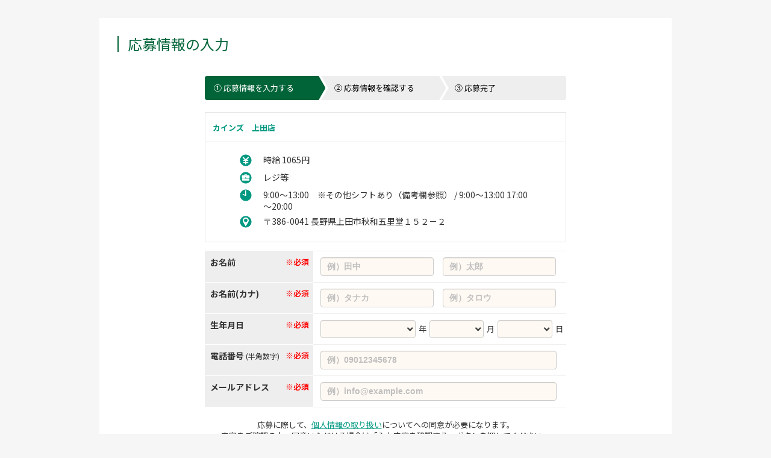

--- FILE ---
content_type: text/html; charset=UTF-8
request_url: https://www.cainz-saiyo.com/entry/f6248fdf-cb64-45d6-98f8-e735de234066/
body_size: 31050
content:
<!DOCTYPE html>
<html lang="ja">
<head>
    
                    <meta charset="utf-8">
        <meta name="format-detection" content="telephone=no">
        <meta name="viewport" content="width=device-width, initial-scale=1, maximum-scale=1, user-scalable=yes">
        <meta name="apple-mobile-web-app-title" content="">
        <meta name="keywords" content="カインズ,求人,ホームセンター,パート,アルバイト,専任社員,品出し,レジ">
        <meta name="description" content="ホームセンターの「カインズ」採用サイト。パート・アルバイト・専任社員を募集しています。午前中に仕事をして、一旦帰宅してから午後に再出勤する便利な働き方や、負担軽減のために従業員向けアプリを開発するなど、現場を大切にする会社です。">
        <meta name="robots" content="index,follow">
        <link rel="canonical" href="https://www.cainz-saiyo.com/entry/f6248fdf-cb64-45d6-98f8-e735de234066/">
        <meta property="og:url" content="https://www.cainz-saiyo.com/entry/f6248fdf-cb64-45d6-98f8-e735de234066/">
        <meta name="og:title" content="カインズ - パート・アルバイト・専任社員 採用サイト">
        <meta name="og:description" content="ホームセンターの「カインズ」採用サイト。パート・アルバイト・専任社員を募集しています。午前中に仕事をして、一旦帰宅してから午後に再出勤する便利な働き方や、負担軽減のために従業員向けアプリを開発するなど、現場を大切にする会社です。">
        <meta property="og:site_name" content="カインズ - パート・アルバイト・専任社員 採用サイト">
        
        <meta property="og:type" content="website">
        <meta property="og:locale" content="ja_JP">
        <meta name="twitter:card" content="summary">
        
        
            
        
    
            <title>応募情報の入力 - カインズ - パート・アルバイト・専任社員 採用サイト</title>
    
    
                            <link type="text/css" href="/css/theme/flat-green1.css?id=1768884662" rel="stylesheet" media="all" id="themeCss">
                <link href="/site.css" rel="stylesheet" type="text/css" media="all">
    
    <link rel="stylesheet" href="/css/lib/remodal/remodal.css?id=1768884662">
    <link rel="stylesheet" href="/css/lib/remodal/remodal-default-theme.css?id=1768884662">
    
    
            <link rel="shortcut icon" href="/image/15533449-744b-4983-b218-e21f2607af24">
    
    
                
            
    <link rel="preconnect" href="https://fonts.googleapis.com">
<link rel="preconnect" href="https://fonts.gstatic.com" crossorigin>
<link href="https://fonts.googleapis.com/css2?family=Noto+Sans+JP:wght@400;600;700;900&display=swap" rel="stylesheet">
<!-- Google Tag Manager -->
<script>(function(w,d,s,l,i){w[l]=w[l]||[];w[l].push({'gtm.start':
new Date().getTime(),event:'gtm.js'});var f=d.getElementsByTagName(s)[0],
j=d.createElement(s),dl=l!='dataLayer'?'&l='+l:'';j.async=true;j.src=
'https://www.googletagmanager.com/gtm.js?id='+i+dl;f.parentNode.insertBefore(j,f);
})(window,document,'script','dataLayer','GTM-WHN54SHZ');</script>
<!-- End Google Tag Manager -->


    <!-- Google Tag Manager -->
            
                        <script>
            (function(w,d,s,l,i){w[l]=w[l]||[];w[l].push({'gtm.start':
                    new Date().getTime(),event:'gtm.js'});var f=d.getElementsByTagName(s)[0],
                j=d.createElement(s),dl=l!='dataLayer'?'&l='+l:'';j.async=true;j.src=
                'https://www.googletagmanager.com/gtm.js?id='+i+dl;f.parentNode.insertBefore(j,f);
            })(window,document,'script','dataLayer','GTM-WPJFPJR');
        </script>
        <!-- End Google Tag Manager -->

    
        <script type="text/javascript">
        var products_list = [];
        var dataLayer = dataLayer || [];

        products_list.push(
            { id: 'f6248fdf-cb64-45d6-98f8-e735de234066', price: 1, quantity: 1 },
        );
        
        dataLayer.push({
            'PageType': 'Basketpage',
            'HashedEmail': '',
            'ProductBasketProducts': products_list
        });
    </script>
    
</head>

    <body class="apuriku-entry" id="cu-entry-page">
            <!-- Google Tag Manager (noscript) -->
        <noscript>
            <iframe src="https://www.googletagmanager.com/ns.html?id=GTM-WPJFPJR" height="0" width="0" style="display:none;visibility:hidden"></iframe>
        </noscript>
        <!-- End Google Tag Manager (noscript) -->
        
            
    <!-- Google Tag Manager (noscript) -->
<noscript><iframe src="https://www.googletagmanager.com/ns.html?id=GTM-WHN54SHZ"
height="0" width="0" style="display:none;visibility:hidden"></iframe></noscript>
<!-- End Google Tag Manager (noscript) -->


        <!-- User Insight PCDF Code Start :  -->
    <script type="text/javascript">
        var _uic = _uic ||{}; var _uih = _uih ||{};_uih['id'] = 54193;
        _uih['lg_id'] = '';
        _uih['fb_id'] = '';
        _uih['tw_id'] = '';
        _uih['uigr_1'] = 'エントリー'; _uih['uigr_2'] = '長野県'; _uih['uigr_3'] = 'レジ等'; _uih['uigr_4'] = ''; _uih['uigr_5'] = '';
        _uih['uigr_6'] = ''; _uih['uigr_7'] = ''; _uih['uigr_8'] = ''; _uih['uigr_9'] = ''; _uih['uigr_10'] = '';
        _uic['uls'] = 1;
        _uih['url'] = 'https://www.cainz-saiyo.com/entry';
        /* DO NOT ALTER BELOW THIS LINE */
        /* WITH FIRST PARTY COOKIE */
        (function() {
            var bi = document.createElement('script');bi.type = 'text/javascript'; bi.async = true;
            bi.src = '//cs.nakanohito.jp/b3/bi.js';
            var s = document.getElementsByTagName('script')[0];s.parentNode.insertBefore(bi, s);
        })();
    </script>
    <!-- User Insight PCDF Code End :  -->

    
        <svg class="icon_defs">
    <defs>
        <symbol id="circle_salery" viewBox="0 0 100 100">
            
            <style type="text/css">
                .st0{fill:#FFFFFF;}
            </style>
            <circle cx="50" cy="50" r="48"/>
            <path class="st0" d="M75.5,28.5l-2.4,2.4L60.8,43.2c-0.7,0.7-0.2,2.1,1,2.1h7.1c1.4,0,2.4,0.9,2.4,2.4v4.7c0,1.4-0.9,2.4-2.4,2.4
                h-13c-0.7,0-1.2,0.5-1.2,1.2v7.1c0,0.7,0.5,1.2,1.2,1.2h13c1.4,0,2.4,0.9,2.4,2.4v4.7c0,1.4-0.9,2.4-2.4,2.4h-13
                c-0.7,0-1.2,0.5-1.2,1.2v5.9c0,1.4-0.9,2.4-2.4,2.4h-4.7c-1.4,0-2.4-0.9-2.4-2.4V75c0-0.7-0.5-1.2-1.2-1.2H30.7
                c-1.4,0-2.4-0.9-2.4-2.4v-4.7c0-1.4,1-2.4,2.4-2.4h13c0.7,0,1.2-0.5,1.2-1.2V56c0-0.7-0.5-1.2-1.2-1.2h-13c-1.4,0-2.4-0.9-2.4-2.4
                v-4.7c0-1.4,1-2.4,2.4-2.4h7.1c0.9,0,1.7-1.2,0.9-2.1L26.5,30.9l-2.4-2.4c-0.2-0.2-0.2-0.5-0.2-0.9s0-0.7,0.2-0.9l5-5
                c0.2-0.2,0.5-0.2,0.9-0.2c0.5,0,0.7,0,0.9,0.2l18.2,18.2c0.5,0.5,1.2,0.5,1.7,0L66.7,24l2.4-2.4c0.2-0.2,0.5-0.2,0.9-0.2
                c0.5,0,0.7,0,1,0.2l5,5c0.2,0.2,0.2,0.5,0.2,0.9S75.7,28.3,75.5,28.5L75.5,28.5z"/>
        </symbol>
        <symbol id="circle_occupation" viewBox="0 0 100 100">
            
            <style type="text/css">
                .st0{fill:#FFFFFF;}
                .st1{clip-path:url(#SVGID_1_);fill:#FFFFFF;}
            </style>
            <circle cx="50" cy="50" r="48"/>
            <g>
                <path class="st0" d="M52.7,53.9v-1.4c0-1.7-1.4-3.1-3.2-3.1c-1.7,0-3.2,1.4-3.2,3.1v1.4c0,1.7,1.4,3.2,3.2,3.2
                    C51.3,57,52.7,55.6,52.7,53.9L52.7,53.9z M52.7,53.9"/>
                <g>
                    <defs>
                        <rect id="SVGID_3_" x="17.4" y="21.7" width="65.3" height="52.6"/>
                    </defs>
                    <clipPath id="SVGID_1_">
                        <use xlink:href="#SVGID_3_"  style="overflow:visible;"/>
                    </clipPath>
                    <path class="st1" d="M54.8,55.6c-0.7,2.3-2.8,4-5.3,4c-2.5,0-4.6-1.7-5.3-4H22.5c-1.4,0-2.7-0.3-3.8-0.9v14.4
                        c0,2.8,2.3,5.1,5.1,5.1h51.5c2.8,0,5.1-2.3,5.1-5.1V54.8c-1.2,0.5-2.5,0.9-3.8,0.9H54.8z M54.8,55.6"/>
                    <path class="st1" d="M76.3,29.7H64c-0.7-4.6-4.8-8.2-9.6-8.2h-9.9c-4.8,0-8.9,3.6-9.6,8.2H22.7c-2.9,0-5.3,2.3-5.3,5.1v11.8
                        c0,2.8,2.3,5.1,5.1,5.1H44c0.1-1.5,0.7-2.8,1.7-3.8c0,0,0.1-0.1,0.1-0.1c0.2-0.2,0.5-0.4,0.7-0.6c0.1-0.1,0.2-0.1,0.3-0.2
                        c0.2-0.1,0.4-0.2,0.6-0.3c0.2-0.1,0.4-0.1,0.5-0.2c0.2,0,0.3-0.1,0.5-0.1c0.4-0.1,0.7-0.1,1.1-0.1c0.4,0,0.7,0,1.1,0.1
                        c0.2,0,0.3,0.1,0.5,0.1c0.2,0,0.4,0.1,0.5,0.2c0.2,0.1,0.4,0.2,0.6,0.3c0.1,0.1,0.2,0.1,0.3,0.2c0.2,0.2,0.5,0.4,0.7,0.6
                        c0,0,0.1,0,0.1,0.1c1,1,1.6,2.3,1.7,3.8h21.5c2.8,0,5.1-2.3,5.1-5.1V34.8C81.7,32,79.3,29.7,76.3,29.7L76.3,29.7z M39.9,29.7
                        c0.7-2,2.5-3.4,4.7-3.4h9.9c2.2,0,4,1.4,4.7,3.4H39.9z M39.9,29.7"/>
                </g>
            </g>
        </symbol>
        <symbol id="circle_hours" viewBox="0 0 100 100">
            
            <style type="text/css">
                .st0{fill:#FFFFFF;}
            </style>
            <g>
                <circle cx="50" cy="50" r="48"/>
                <path class="st0" d="M53.2,52.7c0,0.1,0,0.3,0,0.4c0,0.1,0,0.2,0,0.3c0,0.1-0.1,0.2-0.1,0.3c0,0.1-0.1,0.3-0.1,0.4c0,0,0,0,0,0.1
                    c-0.1,0.2-0.2,0.4-0.3,0.5c0,0,0,0,0,0c-0.1,0.2-0.3,0.3-0.4,0.5c0,0-0.1,0.1-0.1,0.1c-0.1,0.1-0.3,0.2-0.4,0.3
                    c0,0-0.1,0.1-0.1,0.1c-0.2,0.1-0.4,0.2-0.6,0.3c0,0-0.1,0-0.1,0c-0.2,0.1-0.3,0.1-0.5,0.2c-0.1,0-0.1,0-0.2,0
                    c-0.2,0-0.5,0.1-0.7,0.1c0,0-0.1,0-0.1,0c-0.2,0-0.5,0-0.7-0.1c-0.1,0-0.1,0-0.2-0.1c-0.2-0.1-0.4-0.1-0.6-0.2c0,0,0,0-0.1,0
                    L25.9,46c-2-0.9-2.8-3.3-1.9-5.2c0.9-2,3.3-2.8,5.2-1.9l16.1,7.6V12.7c0-2.2,1.8-3.9,3.9-3.9c2.2,0,3.9,1.8,3.9,3.9L53.2,52.7
                    C53.2,52.7,53.2,52.7,53.2,52.7L53.2,52.7z"/>
            </g>
        </symbol>
        <symbol id="circle_address" viewBox="0 0 100 100">
            
            <g>
                <circle cx="50" cy="50" r="48"/>
                <path class="st0" d="M50,14.3c-13.9,0-25.1,11.2-25.1,24.9c0,7.1,6.9,19.7,6.9,19.7l17.3,29.3l18-29c0,0,8-12,8-20
                    C75.1,25.5,63.9,14.3,50,14.3L50,14.3z M49.9,53c-7.9,0-14.4-6.4-14.4-14.4c0-7.9,6.4-14.4,14.4-14.4c7.9,0,14.4,6.4,14.4,14.4
                    C64.3,46.6,57.8,53,49.9,53L49.9,53z M49.9,53"/>
            </g>
        </symbol>
    </defs>
</svg>

    
    
    
        <meta name="csrf-token" content="A2YbWpJCAhffgPP47KKTsQxjf1N9RasXozPH7iHE">
    <div class="container">
        <div class="content">
                        
                            
                <h2 class="page-title">応募情報の入力</h2>
            
            
            
            <div id="js_form">
                <div class="form-wrap">
                    <ol class="step-bar">
                        <li class="is-active">&#9312;&nbsp;応募情報を入力する</li>
                        <li>&#9313;&nbsp;応募情報を確認する</li>
                        <li>&#9314;&nbsp;応募完了</li>
                    </ol>

                    
                                        <div class="input-area ">
                        <p class="text" style="color: red"></p>
                        <p class="text" style="color: red"></p>
                        <a href=""></a>
                        <p class="text" style="color: red"></p>
                        <p class="text" style="color: red"></p>
                        <a href=""></a>
                    </div>
                    
                                            <div class="job-summary">
                                                            <div class="job-summary__header">
                                    
                                    <p class="job-summary__ttl">カインズ　上田店</p>
                                    
                                </div>
                                                        
                            <div class="job-summary__items js-job-summary">
                                                                    <dl class="job-summary__item">
                                        <dt>
                                            <svg class="icon"><use xlink:href="#circle_salery"></svg>
                                        </dt>
                                        <dd>時給 1065円</dd>
                                    </dl>
                                                                                                    <dl class="job-summary__item">
                                        <dt>
                                            <svg class="icon"><use xlink:href="#circle_occupation"></svg>
                                        </dt>
                                        <dd>レジ等</dd>
                                    </dl>
                                                                                                    <dl class="job-summary__item">
                                        <dt>
                                            <svg class="icon"><use xlink:href="#circle_hours"></svg>
                                        </dt>
                                        <dd>9:00～13:00　※その他シフトあり（備考欄参照） / 9:00～13:00
17:00～20:00</dd>
                                    </dl>
                                                                
                                                                    <dl class="job-summary__item">
                                        <dt>
                                            <svg class="icon"><use xlink:href="#circle_address"></svg>
                                        </dt>
                                        <dd>&#12306;386-0041
長野県上田市秋和五里堂１５２－２</dd>
                                    </dl>
                                                            </div>
                        </div>
                    
                    
                    <div class="entry-form">
                        <form id="js_entry_form" action="/entry/confirm/f6248fdf-cb64-45d6-98f8-e735de234066/" method="post" enctype="multipart/form-data" data-recaptcha_site_key="6Lex8SAfAAAAAPWUyx1WwBFiyn2n5rwJ9smH2KnM">
                            <input type="hidden" name="_token" value="A2YbWpJCAhffgPP47KKTsQxjf1N9RasXozPH7iHE">
                            <table class="entry-form__table">
                                
                                                                                                            <tr >
    <th colspan="2">
        お名前
                    <span class="require">※必須</span>
            </th>
    <td class="double ">
                        <input type="text" class="form-control" maxlength="64" placeholder="例）田中" id="first_name" name="name[family]" value="">
        <input type="text" class="form-control" maxlength="64" placeholder="例）太郎" id="last_name" name="name[given]" value="">
            </td>
</tr>                                                                                                                                                <tr >
    <th colspan="2">
        お名前(カナ)
                    <span class="require">※必須</span>
            </th>
    <td class="double ">
                        <input type="text" class="form-control" maxlength="64" placeholder="例）タナカ" id="first_kana" name="name_kana[family]" value="">
        <input type="text" class="form-control" maxlength="64" placeholder="例）タロウ" id="last_kana" name="name_kana[given]" value="">
            </td>
</tr>                                                                                                                                                <tr  id="js_birthday">
    <th colspan="2">
        生年月日
                    <span class="require">※必須</span>
            </th>
    <td class="">
                                        <div class="birthday">
            <div class="birthday__year">
                <div class="entry-form__select-icon">
                    <select class="form-control entry-form__select" name="birthday[year]">
                        <option value=""></option>
                                                    <option value="2011" >2011</option>
                                                    <option value="2010" >2010</option>
                                                    <option value="2009" >2009</option>
                                                    <option value="2008" >2008</option>
                                                    <option value="2007" >2007</option>
                                                    <option value="2006" >2006</option>
                                                    <option value="2005" >2005</option>
                                                    <option value="2004" >2004</option>
                                                    <option value="2003" >2003</option>
                                                    <option value="2002" >2002</option>
                                                    <option value="2001" >2001</option>
                                                    <option value="2000" >2000</option>
                                                    <option value="1999" >1999</option>
                                                    <option value="1998" >1998</option>
                                                    <option value="1997" >1997</option>
                                                    <option value="1996" >1996</option>
                                                    <option value="1995" >1995</option>
                                                    <option value="1994" >1994</option>
                                                    <option value="1993" >1993</option>
                                                    <option value="1992" >1992</option>
                                                    <option value="1991" >1991</option>
                                                    <option value="1990" >1990</option>
                                                    <option value="1989" >1989</option>
                                                    <option value="1988" >1988</option>
                                                    <option value="1987" >1987</option>
                                                    <option value="1986" >1986</option>
                                                    <option value="1985" >1985</option>
                                                    <option value="1984" >1984</option>
                                                    <option value="1983" >1983</option>
                                                    <option value="1982" >1982</option>
                                                    <option value="1981" >1981</option>
                                                    <option value="1980" >1980</option>
                                                    <option value="1979" >1979</option>
                                                    <option value="1978" >1978</option>
                                                    <option value="1977" >1977</option>
                                                    <option value="1976" >1976</option>
                                                    <option value="1975" >1975</option>
                                                    <option value="1974" >1974</option>
                                                    <option value="1973" >1973</option>
                                                    <option value="1972" >1972</option>
                                                    <option value="1971" >1971</option>
                                                    <option value="1970" >1970</option>
                                                    <option value="1969" >1969</option>
                                                    <option value="1968" >1968</option>
                                                    <option value="1967" >1967</option>
                                                    <option value="1966" >1966</option>
                                                    <option value="1965" >1965</option>
                                                    <option value="1964" >1964</option>
                                                    <option value="1963" >1963</option>
                                                    <option value="1962" >1962</option>
                                                    <option value="1961" >1961</option>
                                                    <option value="1960" >1960</option>
                                                    <option value="1959" >1959</option>
                                                    <option value="1958" >1958</option>
                                                    <option value="1957" >1957</option>
                                                    <option value="1956" >1956</option>
                                                    <option value="1955" >1955</option>
                                                    <option value="1954" >1954</option>
                                                    <option value="1953" >1953</option>
                                                    <option value="1952" >1952</option>
                                                    <option value="1951" >1951</option>
                                                    <option value="1950" >1950</option>
                                                    <option value="1949" >1949</option>
                                                    <option value="1948" >1948</option>
                                                    <option value="1947" >1947</option>
                                                    <option value="1946" >1946</option>
                                                    <option value="1945" >1945</option>
                                                    <option value="1944" >1944</option>
                                                    <option value="1943" >1943</option>
                                                    <option value="1942" >1942</option>
                                                    <option value="1941" >1941</option>
                                                    <option value="1940" >1940</option>
                                                    <option value="1939" >1939</option>
                                                    <option value="1938" >1938</option>
                                                    <option value="1937" >1937</option>
                                                    <option value="1936" >1936</option>
                                                    <option value="1935" >1935</option>
                                                    <option value="1934" >1934</option>
                                                    <option value="1933" >1933</option>
                                                    <option value="1932" >1932</option>
                                                    <option value="1931" >1931</option>
                                                    <option value="1930" >1930</option>
                                                    <option value="1929" >1929</option>
                                                    <option value="1928" >1928</option>
                                                    <option value="1927" >1927</option>
                                                    <option value="1926" >1926</option>
                                            </select>
                </div>
            </div>
            <div class="birthday__unit">年</div>
            <div class="birthday__month">
                <div class="entry-form__select-icon">
                    <select class="form-control entry-form__select" name="birthday[month]">
                        <option value=""></option>
                        <option value="01" >1</option>
                        <option value="02" >2</option>
                        <option value="03" >3</option>
                        <option value="04" >4</option>
                        <option value="05" >5</option>
                        <option value="06" >6</option>
                        <option value="07" >7</option>
                        <option value="08" >8</option>
                        <option value="09" >9</option>
                        <option value="10" >10</option>
                        <option value="11" >11</option>
                        <option value="12" >12</option>
                    </select>
                </div>
            </div>
            <div class="birthday__unit">月</div>
            <div class="birthday__day">
                <div class="entry-form__select-icon">
                    <select class="form-control entry-form__select" name="birthday[day]">
                        <option value=""></option>
                        <option value="01" >1</option>
                        <option value="02" >2</option>
                        <option value="03" >3</option>
                        <option value="04" >4</option>
                        <option value="05" >5</option>
                        <option value="06" >6</option>
                        <option value="07" >7</option>
                        <option value="08" >8</option>
                        <option value="09" >9</option>
                        <option value="10" >10</option>
                        <option value="11" >11</option>
                        <option value="12" >12</option>
                        <option value="13" >13</option>
                        <option value="14" >14</option>
                        <option value="15" >15</option>
                        <option value="16" >16</option>
                        <option value="17" >17</option>
                        <option value="18" >18</option>
                        <option value="19" >19</option>
                        <option value="20" >20</option>
                        <option value="21" >21</option>
                        <option value="22" >22</option>
                        <option value="23" >23</option>
                        <option value="24" >24</option>
                        <option value="25" >25</option>
                        <option value="26" >26</option>
                        <option value="27" >27</option>
                        <option value="28" >28</option>
                        <option value="29" >29</option>
                        <option value="30" >30</option>
                        <option value="31" >31</option>
                    </select>
                </div>
            </div>
            <div class="birthday__unit">日</div>
        </div>
            </td>
</tr>                                                                                                                                                <tr >
    <th colspan="2">
        電話番号
                    <span class="require">※必須</span>
                <span class="remarks">(半角数字)</span>
    </th>
    <td class="">
                
                    <input type="tel" class="form-control" maxlength="15" placeholder="例）09012345678" name="tel" value="">
                    </td>
</tr>                                                                                                                                                <tr >
    <th colspan="2">
        メールアドレス
                    <span class="require">※必須</span>
            </th>
    <td class="">
                <input type="text" class="form-control" maxlength="255" placeholder="例）info@example.com" name="email" value="">
        
                    </td>
</tr>                                                                                                </table>

                            
                                                                                                                                                                        <p class="privacy-policy-msg">
                                                                                            応募に際して、<a href=https://policies.cainz.com/recruitment/ target=_blank>個人情報の取り扱い</a>についてへの同意が必要になります。<br>内容をご確認の上、同意いただける場合は「入力内容を確認する」ボタンを押してください。
                                                                                    </p>
                                                                                                                                        <div class="privacy-policy"><input name="privacy_policy_status" id="js_policy_check" type="checkbox"/><label for="js_policy_check">個人情報の取り扱いについて同意する</label></div>
                                                            
                            
                            
                            
                            
                                                                                        <div class="u-mt-30 u-mb-30 u-ta-c" id="inline-content">
                                    <button type="button" id="js_entry_button" class="entry-form__entry-btn" >入力内容を確認する</button>
                                </div>
                                                    </form>
                                            </div>
                </div>
            </div>
        </div>
    </div>

    
        
    <footer class="footer">
        <p class="footer__copyright">Copyright © CAINZ All rights reserved.</p>
    </footer>

    
                <!--[if lt IE 9]>
        <script src="https://ajax.googleapis.com/ajax/libs/jquery/1.12.4/jquery.min.js"></script>
        <![endif]-->
        <!--[if gte IE 9]><!-->
        <script src="https://ajax.googleapis.com/ajax/libs/jquery/3.2.1/jquery.min.js"></script>
        <!--<![endif]-->
        <script type="text/javascript" src="/js/common.js?id=1768884662"></script>
    
        <script src="/js/lib/remodal/remodal.min.js?id=1768884662"></script>
    <script src="/js/lib/jquery.furigana.js?id=1768884662"></script>
    <script src="/js/entry-registration.js?id=1768884662"></script>
    <script src="/js/shiftworks-entry.js?id=1768884662"></script>
    <script src="/js/entry-confirm.js?id=1768884662"></script>
    <script src="/js/entry-pulldown-radio.js?id=1768884662"></script>
    <script src="/js/entry-interview-setting.js?id=1768884662"></script>
        
    
        
        
            
    
</body>
</html>

--- FILE ---
content_type: text/css
request_url: https://www.cainz-saiyo.com/css/theme/flat-green1.css?id=1768884662
body_size: 177111
content:
/*! normalize.css v1.1.0 | MIT License | git.io/normalize */article,aside,details,figcaption,figure,footer,header,hgroup,nav,section,summary{display:block}audio,canvas,video{display:inline-block;*display:inline;*zoom:1}audio:not([controls]){display:none;height:0}[hidden]{display:none}html{font-size:100%;-webkit-text-size-adjust:100%;-ms-text-size-adjust:100%}html,button,input,select,textarea{font-family:sans-serif}body{margin:0}a:focus{outline:thin dotted}a:active,a:hover{outline:0}h1{margin:.67em 0;font-size:2em}h2{margin:.83em 0;font-size:1.5em}h3{margin:1em 0;font-size:1.17em}h4{margin:1.33em 0;font-size:1em}h5{margin:1.67em 0;font-size:.83em}h6{margin:2.33em 0;font-size:.67em}abbr[title]{border-bottom:1px dotted}b,strong{font-weight:bold}blockquote{margin:1em 40px}dfn{font-style:italic}hr{height:0;box-sizing:content-box;-moz-box-sizing:content-box}mark{background:#ff0;color:#000}p,pre{margin:1em 0}code,kbd,pre,samp{font-family:monospace,serif;font-size:1em;_font-family:"courier new",monospace}pre{white-space:pre;white-space:pre-wrap;word-wrap:break-word}q{quotes:none}q:before,q:after{content:"";content:none}small{font-size:80%}sub,sup{position:relative;font-size:75%;line-height:0;vertical-align:baseline}sup{top:-0.5em}sub{bottom:-0.25em}dl,menu,ol,ul{margin:1em 0}dd{margin:0 0 0 40px}menu,ol,ul{padding:0 0 0 40px}nav ul,nav ol{list-style:none;list-style-image:none}img{border:0;-ms-interpolation-mode:bicubic}svg:not(:root){overflow:hidden}figure{margin:0}form{margin:0}fieldset{margin:0 2px;padding:.35em .625em .75em;border:1px solid silver}legend{padding:0;border:0;white-space:normal;*margin-left:-7px}button,input,select,textarea{margin:0;font-size:100%;vertical-align:baseline;*vertical-align:middle}button,input{line-height:normal}button,select{text-transform:none}button,html input[type=button],input[type=reset],input[type=submit]{cursor:pointer;-webkit-appearance:button;*overflow:visible}button[disabled],html input[disabled]{cursor:default}input[type=checkbox],input[type=radio]{padding:0;box-sizing:border-box;*height:13px;*width:13px}input[type=search]{box-sizing:content-box;-webkit-box-sizing:content-box;-moz-box-sizing:content-box;-webkit-appearance:textfield}input[type=search]::-webkit-search-cancel-button,input[type=search]::-webkit-search-decoration{-webkit-appearance:none}button::-moz-focus-inner,input::-moz-focus-inner{padding:0;border:0}textarea{overflow:auto;vertical-align:top}table{border-collapse:collapse;border-spacing:0}.u-d-b{display:block !important}.u-d-ib{display:inline-block !important}.u-d-f{display:flex !important;align-items:center}.u-jc-c{justify-content:center}.u-jc-fs{justify-content:flex-start}.u-jc-fe{justify-content:flex-end}.u-jc-sb{justify-content:space-between}.u-ai-fs{align-items:flex-start}.u-ai-fe{align-items:flex-end}.u-ai-fc{align-items:center}.u-fd-c{flex-direction:column}.u-fw-w{flex-wrap:wrap}.u-fw-nw{flex-wrap:nowrap}.u-p-r{position:relative}.u-p-a{position:absolute}.u-ta-c{text-align:center !important}.u-ta-l{text-align:left !important}.u-ta-r{text-align:right !important}.u-ml-0{margin-left:0 !important}.u-ml-3{margin-left:3px !important}.u-ml-5{margin-left:5px !important}.u-ml-8{margin-left:8px !important}.u-ml-10{margin-left:10px !important}.u-ml-15{margin-left:15px !important}.u-ml-20{margin-left:20px !important}.u-ml-25{margin-left:25px !important}.u-ml-30{margin-left:30px !important}.u-ml-35{margin-left:35px !important}.u-ml-40{margin-left:40px !important}.u-ml-45{margin-left:45px !important}.u-ml-50{margin-left:50px !important}.u-mr-0{margin-right:0 !important}.u-mr-3{margin-right:3px !important}.u-mr-5{margin-right:5px !important}.u-mr-8{margin-right:8px !important}.u-mr-10{margin-right:10px !important}.u-mr-15{margin-right:15px !important}.u-mr-20{margin-right:20px !important}.u-mr-25{margin-right:25px !important}.u-mr-30{margin-right:30px !important}.u-mr-35{margin-right:35px !important}.u-mr-40{margin-right:40px !important}.u-mr-45{margin-right:45px !important}.u-mr-50{margin-right:50px !important}.u-mt-0{margin-top:0 !important}.u-mt-3{margin-top:3px !important}.u-mt-5{margin-top:5px !important}.u-mt-8{margin-top:8px !important}.u-mt-10{margin-top:10px !important}.u-mt-15{margin-top:15px !important}.u-mt-20{margin-top:20px !important}.u-mt-25{margin-top:25px !important}.u-mt-30{margin-top:30px !important}.u-mt-35{margin-top:35px !important}.u-mt-40{margin-top:40px !important}.u-mt-45{margin-top:45px !important}.u-mt-50{margin-top:50px !important}.u-mb-0{margin-bottom:0 !important}.u-mb-3{margin-bottom:3px !important}.u-mb-5{margin-bottom:5px !important}.u-mb-8{margin-bottom:8px !important}.u-mb-10{margin-bottom:10px !important}.u-mb-15{margin-bottom:15px !important}.u-mb-20{margin-bottom:20px !important}.u-mb-25{margin-bottom:25px !important}.u-mb-30{margin-bottom:30px !important}.u-mb-35{margin-bottom:35px !important}.u-mb-40{margin-bottom:40px !important}.u-mb-45{margin-bottom:45px !important}.u-mb-50{margin-bottom:50px !important}.u-pl-0{padding-left:0 !important}.u-pl-3{padding-left:3px !important}.u-pl-5{padding-left:5px !important}.u-pl-8{padding-left:8px !important}.u-pl-10{padding-left:10px !important}.u-pl-15{padding-left:15px !important}.u-pl-20{padding-left:20px !important}.u-pl-25{padding-left:25px !important}.u-pl-30{padding-left:30px !important}.u-pl-35{padding-left:35px !important}.u-pl-40{padding-left:40px !important}.u-pl-45{padding-left:45px !important}.u-pl-50{padding-left:50px !important}.u-pr-0{padding-right:0 !important}.u-pr-3{padding-right:3px !important}.u-pr-5{padding-right:5px !important}.u-pr-8{padding-right:8px !important}.u-pr-10{padding-right:10px !important}.u-pr-15{padding-right:15px !important}.u-pr-20{padding-right:20px !important}.u-pr-25{padding-right:25px !important}.u-pr-30{padding-right:30px !important}.u-pr-35{padding-right:35px !important}.u-pr-40{padding-right:40px !important}.u-pr-45{padding-right:45px !important}.u-pr-50{padding-right:50px !important}.u-pt-0{padding-top:0 !important}.u-pt-3{padding-top:3px !important}.u-pt-5{padding-top:5px !important}.u-pt-8{padding-top:8px !important}.u-pt-10{padding-top:10px !important}.u-pt-15{padding-top:15px !important}.u-pt-20{padding-top:20px !important}.u-pt-25{padding-top:25px !important}.u-pt-30{padding-top:30px !important}.u-pt-35{padding-top:35px !important}.u-pt-40{padding-top:40px !important}.u-pt-45{padding-top:45px !important}.u-pt-50{padding-top:50px !important}.u-pb-3{padding-bottom:3px !important}.u-pb-5{padding-bottom:5px !important}.u-pb-8{padding-bottom:8px !important}.u-pb-10{padding-bottom:10px !important}.u-pb-15{padding-bottom:15px !important}.u-pb-20{padding-bottom:20px !important}.u-pb-25{padding-bottom:25px !important}.u-pb-30{padding-bottom:30px !important}.u-pb-35{padding-bottom:35px !important}.u-pb-40{padding-bottom:40px !important}.u-pb-45{padding-bottom:45px !important}.u-pb-50{padding-bottom:50px !important}.u-w-3p{width:3% !important}.u-w-4p{width:4% !important}.u-w-5p{width:5% !important}.u-w-6p{width:6% !important}.u-w-7p{width:7% !important}.u-w-8p{width:8% !important}.u-w-9p{width:9% !important}.u-w-10p{width:10% !important}.u-w-11p{width:11% !important}.u-w-12p{width:12% !important}.u-w-13p{width:13% !important}.u-w-14p{width:14% !important}.u-w-15p{width:15% !important}.u-w-20p{width:20% !important}.u-w-25p{width:25% !important}.u-w-30p{width:30% !important}.u-w-40p{width:40% !important}.u-w-45p{width:45% !important}.u-w-50p{width:50% !important}.u-w-55p{width:55% !important}.u-w-60p{width:60% !important}.u-w-65p{width:65% !important}.u-w-70p{width:70% !important}.u-w-75p{width:75% !important}.u-w-80p{width:80% !important}.u-w-85p{width:85% !important}.u-w-90p{width:90% !important}.u-w-95p{width:95% !important}.u-w-100p{width:100% !important}.u-w-a{width:auto !important}.u-mw-a{min-width:auto !important}.u-fw-b{font-weight:bold !important}.u-fw-n{font-weight:normal !important}.u-va-t{vertical-align:top !important}.u-va-m{vertical-align:middle !important}.u-c-r{color:red}*{box-sizing:border-box;-webkit-box-sizing:border-box;-moz-box-sizing:border-box}body::selection{background:rgba(0,152,129,.3)}path{pointer-events:all;fill:rgba(0,0,0,0)}html{width:100%}@media screen and (min-width: 768px){html{position:relative;min-height:100%}}body{width:100%;height:100%;margin:0;padding:0;background-color:#fff;color:#333;font-family:-apple-system,BlinkMacSystemFont,"Helvetica Neue",YuGothic,"ヒラギノ角ゴ ProN W3",Hiragino Kaku Gothic ProN,Arial,"メイリオ",Meiryo,sans-serif;font-size:14px;line-height:1.4;word-wrap:break-word;-webkit-text-size-adjust:100%;overflow-wrap:break-word}@font-face{font-family:"Yu Gothic";src:local("Yu Gothic Medium");font-weight:500}@font-face{font-family:"Yu Gothic";src:local("Yu Gothic Bold");font-weight:bold}@font-face{font-family:"Original Yu Gothic";src:local("Yu Gothic");font-weight:500}@font-face{font-family:"Original Yu Gothic";src:local("Yu Gothic");font-weight:bold}@media screen and (min-width: 768px){body{margin-bottom:70px}}button,input,select,textarea{font-family:-apple-system,BlinkMacSystemFont,"Helvetica Neue",YuGothic,"ヒラギノ角ゴ ProN W3",Hiragino Kaku Gothic ProN,Arial,"メイリオ",Meiryo,sans-serif}body.modal-open{position:fixed;overflow:hidden}h1,h2,h3,h4,h5,h6,p,pre{margin:0;padding:0;color:inherit;font-family:inherit;font-weight:normal}img{opacity:1;max-width:100%;border:none}ul{list-style:none;margin:0;padding:0}ul li{list-style:none}ol{margin:0;padding:0}ol li{list-style:decimal}dl,dt,dd{margin:0;padding:0}a{color:#009881;text-decoration:none;-webkit-tap-highlight-color:rgba(51,51,51,.6)}a img{opacity:1;max-width:100%;border:none;vertical-align:middle}a:link,a:visited{text-decoration:underline}a:hover{color:#00e5c2;text-decoration:none}a:hover img{opacity:.8}.icon_defs{display:none}.is-smp{display:none}@media screen and (max-width: 767px){.is-smp{display:block}}.is-pc{display:none}@media screen and (min-width: 768px){.is-pc{display:block}}.container{padding-bottom:80px}.content{width:92%;margin:0 auto;padding-bottom:30px}@media screen and (min-width: 950px){.content{width:950px}}@media screen and (min-width: 1060px){.content{width:1060px}}.header{padding:8px 10px;box-shadow:0 1px 5px rgba(0,0,0,.15);background:#fff;border-bottom:1px solid #ddd}@media screen and (min-width: 950px){.header{padding:15px}}.header__inner{display:flex;align-items:center;width:100%;padding:8px 0}@media screen and (min-width: 1090px){.header__inner{width:1060px;margin:0 auto}}.header__logo{display:flex;flex-shrink:0;align-items:center;margin-right:10px}@media screen and (min-width: 950px){.header__logo{margin-bottom:0;margin-right:10px}}.header__logo img{display:inline-block;height:25px}.header__title{margin:0;padding:0;font-size:12px;line-height:1.2}.breadcrumb{display:block;margin:8px auto 8px;padding:0 12px}@media screen and (min-width: 950px){.breadcrumb{width:950px;margin:10px auto 20px;padding:0}}.breadcrumb li{display:inline-block;position:relative;margin:5px 0;font-size:14px;line-height:1}.breadcrumb li:not(:first-child){padding-left:20px}.breadcrumb li:not(:first-child)::before{position:absolute;top:3px;left:4px;transform:rotate(45deg);width:5px;height:5px;content:"";border-top:2px solid #aaa;border-right:2px solid #aaa}.breadcrumb-footer{padding:0 10px 10px 10px}.breadcrumb-footer__title{color:#000;font-style:15px;font-weight:bold;line-height:1;margin-bottom:0}@media screen and (min-width: 950px){.breadcrumb-footer__title{margin-bottom:10px}}.breadcrumb-footer__inner{display:block;margin:8px auto 8px}@media screen and (min-width: 950px){.breadcrumb-footer{width:950px;margin:10px auto 40px;padding:0}}.breadcrumb-footer__item{display:inline-block;position:relative;margin:4px 6px 6px 0}@media screen and (min-width: 950px){.breadcrumb-footer__item{margin:8px 8px 0 0}}.breadcrumb-footer__link{display:inline-block;padding:8px 12px;border:1px solid #4fb6ff;border-radius:3px;background:#f5fbff;font-size:15px;line-height:1;text-decoration:none !important}.message{margin:20px auto}@media screen and (min-width: 950px){.message{width:950px;padding:20px}}.message .message__inner{margin:10px;padding:8px 10px;border:1px solid #ffb700;background:#fffdf7;line-height:1.4}@media screen and (min-width: 950px){.message .message__inner{margin:20px 0;padding:15px 20px}}.message__title{color:#000;font-weight:bold;font-size:14px;padding-bottom:5px}@media screen and (min-width: 950px){.message__title{font-size:16px}}.message__text{color:#333;font-size:13px}@media screen and (min-width: 950px){.message__text{font-size:14px}}.message__memo{color:#666;font-size:12px;padding-top:5px}@media screen and (min-width: 950px){.message__memo{font-size:13px}}.apuriku-entry .message{width:auto}.pager{margin:0}.pager__box{margin:0;padding:0;text-align:center}.pager__box .pagination{display:flex;flex-wrap:wrap;justify-content:center;margin:10px 0;padding-left:0}.pager__box .pagination li{display:inline-block;margin:0 5px 5px 0}.pager__box .pagination li>a,.pager__box .pagination li>span{display:inline-block;padding:5px 14px;border:1px solid #ccc;border-radius:5px;background-color:#fff;color:#555;text-decoration:none}.pager__box .pagination li.disabled>span{padding:2px 0;border:none;background-color:rgba(0,0,0,0)}.pager__box .pagination>.active>a,.pager__box .pagination>.active>a:hover,.pager__box .pagination>.active>a:focus,.pager__box .pagination>.active>span,.pager__box .pagination>.active>span:hover,.pager__box .pagination>.active>span:focus{background-color:#009881;color:#fff;border-color:#009881}.underline{margin:0 0 20px 0;border:1px solid #ddd}pre{border:none;background:#fff}.note{font-size:12px}.pagetop{display:none}@media screen and (min-width: 768px){.pagetop{position:fixed;right:15px;bottom:15px;z-index:1000;width:36px;height:36px;border-radius:50%;box-shadow:none;background:#000;cursor:pointer}.pagetop:after{display:block;position:absolute;top:14px;left:11px;transform:rotate(-45deg);width:10px;height:10px;content:"";border-top:3px solid #fff;border-right:3px solid #fff;border-top-right-radius:2px}}.footer{width:100%;background:#009881;color:#fff}@media screen and (min-width: 768px){.footer{position:absolute;bottom:0}}.footer__navi{display:flex;flex-wrap:wrap;justify-content:center;align-items:flex-start;width:92%;margin:0 auto;padding-top:10px}@media screen and (min-width: 950px){.footer__navi{width:950px}}@media screen and (min-width: 1060px){.footer__navi{width:1060px}}@media screen and (max-width: 767px){.footer__navi{justify-content:flex-start}}.footer__navi li{border:none;box-sizing:border-box;text-align:center;margin-right:1%}@media screen and (max-width: 767px){.footer__navi li{flex-basis:47%;text-align:left}}.footer__navi li a{display:block;width:100%;padding:5px 10px;background-color:rgba(0,0,0,0);color:#fff;font-size:14px;text-decoration:none;vertical-align:middle}.footer__navi li a:hover{background-color:rgba(0,0,0,0);color:rgba(255,255,255,.8)}@media screen and (max-width: 767px){.footer__navi li a{font-size:13px;padding-bottom:3px}}.footer__navi li:first-child{border-left:none}.footer__copyright{margin:0;padding:10px;background:#009881;color:#fff;line-height:1.2;text-align:center}input[type=text],textarea{width:100%;border:solid 1px #ddd;border-radius:3px;background:#fff}select{width:100%;border:solid 1px #ddd;border-radius:3px;background:#fff;vertical-align:middle}select::-ms-expand{display:none}input::-webkit-input-placeholder{color:#bfbfbf;font-weight:bold}input:-moz-placeholder{color:#bfbfbf;font-weight:bold}input:-ms-input-placeholder{color:#bfbfbf;font-weight:bold}input[type=password]{letter-spacing:5px}input[type=submit],input[type=button]{-webkit-tap-highlight-color:rgba(51,51,51,.6)}.tooltip{display:inline-block;position:relative;top:-2px;left:3px;width:20px;height:20px;background-image:url(/img/common/icon-tooltip.svg);background-size:100% auto;background-repeat:no-repeat;vertical-align:top;cursor:pointer}.tooltip--nav{position:absolute;padding:15px;border-radius:8px;background:#009881;color:#fff;font-weight:normal;font-size:14px;line-height:1.5}.tooltip--nav::after{display:block;position:absolute;top:calc(50% - 8px);left:-10px;content:"";border-top:7px solid rgba(0,0,0,0);border-bottom:7px solid rgba(0,0,0,0);border-right:12px solid #1b92bc}.tooltip__txt{opacity:0;position:absolute;bottom:35px;left:-100px;z-index:-100;width:220px;padding:15px;border-radius:8px;background:#fff;color:#000;font-weight:normal;font-size:13px;line-height:1.4;transition:all .15s;box-shadow:0 0 10px rgba(0,0,0,.2)}.tooltip__txt::after{display:block;position:absolute;bottom:-12px;left:100px;content:"";border-top:18px solid #fff;border-left:10px solid rgba(0,0,0,0);border-right:10px solid rgba(0,0,0,0)}.tooltip__txt b{display:block}.tooltip__txt p{font-size:13px;margin-bottom:13px}.tooltip__txt--right{top:-30px;right:-290px;bottom:auto;left:auto;width:270px}.tooltip__txt--right::after{top:30px;bottom:auto;left:-10px;border-top:10px solid rgba(0,0,0,0);border-bottom:10px solid rgba(0,0,0,0);border-right:18px solid #fff;border-left:none}.tooltip:hover .tooltip__txt{opacity:1;z-index:1000}.apuriku-lp{font-size:14px;line-height:2;text-align:left;margin-bottom:0}@media screen and (min-width: 768px){.apuriku-lp{font-size:16px}}.apuriku-lp img{width:100%}.apuriku-lp .content{padding-bottom:0}.apuriku-lp .header{padding:15px 0 0 0;background:#fff}@media screen and (min-width: 768px){.apuriku-lp .header{padding-bottom:0}}.apuriku-lp .header .content{width:92%;padding-bottom:0}@media screen and (min-width: 1060px){.apuriku-lp .header .content{width:1060px}}.apuriku-lp .header__inner{position:relative}.apuriku-lp .header__wrap{position:relative;width:100%;padding-bottom:12px}@media screen and (min-width: 768px){.apuriku-lp .header__wrap{padding-bottom:0}}@media screen and (min-width: 950px){.apuriku-lp .header__wrap{padding-bottom:12px}}.apuriku-lp .header__wrap a{display:inline-block}.apuriku-lp .header__logo{display:inline-block;height:38px}@media screen and (max-width: 767px){.apuriku-lp .header__logo{width:auto;height:26px;margin-bottom:10px;margin-right:0}}.apuriku-lp .header__title{display:inline-block;font-size:13px;line-height:1;margin-left:10px}@media screen and (max-width: 767px){.apuriku-lp .header__title{display:block;margin-left:0}}.apuriku-lp .header__item-wrap{display:flex;position:absolute;top:0;right:0}.apuriku-lp .header__job-count{font-size:11px;line-height:1.2;text-align:right}@media screen and (min-width: 768px){.apuriku-lp .header__job-count{font-size:12px}}.apuriku-lp .header__job-count-txt{display:block}@media screen and (min-width: 768px){.apuriku-lp .header__job-count-txt{display:inline-block}}.apuriku-lp .header__job-count-num{display:inline-block;padding:0 3px;color:#009881;font-weight:bold;font-size:18px}@media screen and (min-width: 768px){.apuriku-lp .header__job-count-num{font-size:20px}}.apuriku-lp .header__navi-wrap{display:none}@media screen and (min-width: 768px){.apuriku-lp .header__navi-wrap{display:block;width:96%;margin:0 auto}}@media screen and (min-width: 950px){.apuriku-lp .header__navi-wrap{width:950px}}@media screen and (min-width: 1060px){.apuriku-lp .header__navi-wrap{display:block;width:1060px;margin:0 auto}}@media screen and (min-width: 768px){.apuriku-lp .header__navi{position:relative;top:auto;right:0;left:0;z-index:120;width:100%;height:auto;background-image:none;background-color:#fff;transition:none;border-bottom:1px solid #ddd}}@media screen and (min-width: 768px){.apuriku-lp .header__navi.is-fixed{position:fixed;top:0}}.apuriku-lp .header__navi.is-show{right:0}@media screen and (min-width: 768px){.apuriku-lp .header__navi.is-show{right:auto}}.apuriku-lp .header__navi__list{padding-top:60px;padding-left:40px}@media screen and (min-width: 768px){.apuriku-lp .header__navi__list{width:96%;margin:0 auto;padding:7px 0 7px 0}}@media screen and (min-width: 950px){.apuriku-lp .header__navi__list{width:950px;margin-left:auto;margin-right:auto}}@media screen and (min-width: 1060px){.apuriku-lp .header__navi__list{width:1060px;margin-left:auto;margin-right:auto}}.apuriku-lp .header__navi__item{padding:11px 0}@media screen and (min-width: 768px){.apuriku-lp .header__navi__item{display:inline-block;padding:3px 0}}.apuriku-lp .header__navi a{display:block;color:#fff;font-weight:normal;font-size:14px;text-decoration:none;transition:background-color .2s}.apuriku-lp .header__navi a:empty{display:none}@media screen and (min-width: 768px){.apuriku-lp .header__navi a{padding:6px 7px;color:#009881;font-size:14px;line-height:1}}@media screen and (min-width: 960px){.apuriku-lp .header__navi a{padding:8px 14px;font-size:15px}}.apuriku-lp .header__navi a:link,.apuriku-lp .header__navi a:visited{color:#fff}@media screen and (min-width: 768px){.apuriku-lp .header__navi a:link,.apuriku-lp .header__navi a:visited{color:#009881}}@media screen and (min-width: 768px){.apuriku-lp .header__navi a.is-current,.apuriku-lp .header__navi a:hover{border-radius:3px;background-color:#009881;color:#fff}}.apuriku-lp .header__menu-btn{width:30px;height:23px;background-image:linear-gradient(#009881 0, #009881 3px, transparent 3px, transparent 10px, #009881 10px, #009881 13px, transparent 13px, transparent 20px, #009881 20px, #009881 23px);cursor:pointer;margin-top:8px;margin-left:10px}@media screen and (min-width: 768px){.apuriku-lp .header__menu-btn{display:none}}.apuriku-lp .header__navi-smp{display:none;position:fixed;top:0;right:0;bottom:0;left:0;z-index:100000;width:100%;height:100%;background-color:rgba(0,0,0,.85)}.apuriku-lp .header__navi__list-smp{display:flex;flex-direction:column;justify-content:center;width:70%;margin:0 auto;text-align:center;margin-top:70px}.apuriku-lp .header__navi__list-smp a{display:inline-block;padding:9px 8px;color:#fff;font-weight:normal;font-size:18px;text-decoration:none;text-align:center}.apuriku-lp .header__close-btn-smp{display:block;position:absolute;top:16px;right:11px;z-index:100001;width:30px;height:30px;background-image:linear-gradient(45deg, transparent 0, transparent 48%, white 48%, white 52%, transparent 52%, transparent 100%),linear-gradient(-45deg, transparent 0, transparent 48%, white 48%, white 52%, transparent 52%, transparent 100%);content:"";cursor:pointer}.apuriku-lp .main-visual{position:relative;overflow:hidden;background-position:center -40px;background-size:105% auto;background-repeat:no-repeat;text-align:center;word-break:break-all;background-attachment:fixed}@media screen and (max-width: 1100px){.apuriku-lp .main-visual{background-position:center 0;background-size:cover}}@media screen and (max-width: 768px){.apuriku-lp .main-visual{margin-top:-1px}}@media screen and (max-width: 600px){.apuriku-lp .main-visual{background-attachment:scroll}}.apuriku-lp .main-visual:after{display:block;position:absolute;top:0;left:0;z-index:10;width:100%;height:100%;background-image:linear-gradient(130deg, rgba(0, 95, 92, 0.9) 10%, rgba(157, 255, 231, 0.7));background-position:center;background-size:auto auto;background-repeat:no-repeat;content:""}.apuriku-lp .main-visual--b{background-position:center -30px;background-size:100% auto;margin-top:0;padding-top:5px}@media screen and (max-width: 1100px){.apuriku-lp .main-visual--b{background-position:center 0;background-size:auto 100%}}@media screen and (max-width: 767px){.apuriku-lp .main-visual--b{background-position:center top;background-size:159% auto;padding-top:250px;background-attachment:scroll}}.apuriku-lp .main-visual--b:after{z-index:0;background-image:linear-gradient(100deg, rgba(0, 95, 92, 0.9) 30%, rgba(157, 255, 231, 0.7) 65%, transparent 85%);background-size:auto auto;background-repeat:no-repeat}@media screen and (max-width: 767px){.apuriku-lp .main-visual--b:after{background-image:linear-gradient(180deg, rgba(0, 95, 92, 0.8) 0%, rgba(157, 255, 231, 0.7) 26%, #fff 49%, #fff)}}.apuriku-lp .main-visual .content{width:90%;padding-bottom:0}@media screen and (min-width: 1060px){.apuriku-lp .main-visual .content{width:1060px}}.apuriku-lp .main-visual__inner{display:flex;position:relative;z-index:20;flex-direction:column;justify-content:center;align-items:center;min-height:500px;padding:45px 0;text-align:center}@media screen and (max-width: 768px){.apuriku-lp .main-visual__inner{min-height:400px;padding:25px 0}}@media screen and (max-width: 600px){.apuriku-lp .main-visual__inner{min-height:auto;padding:40px 0 20px 0}}.apuriku-lp .main-visual__inner--b{display:block;min-height:400px;padding:35px 0;text-align:left}@media screen and (max-width: 767px){.apuriku-lp .main-visual__inner--b{transform:scale();text-align:center}}.apuriku-lp .main-visual__title-image{display:inline-block;width:300px;margin-left:auto;margin-right:auto}@media screen and (max-width: 767px){.apuriku-lp .main-visual__title-image{position:relative;z-index:20;width:85%;margin-bottom:10px}}.apuriku-lp .main-visual__main-copy{position:relative;z-index:20;color:#fff;font-weight:normal;font-size:50px;line-height:1.3;margin-bottom:20px;margin-top:20px;font-feature-settings:"palt"}@media screen and (max-width: 768px){.apuriku-lp .main-visual__main-copy{font-size:35px;margin-bottom:25px}}@media screen and (max-width: 414px){.apuriku-lp .main-visual__main-copy{font-size:32px;margin-bottom:25px}}@media screen and (max-width: 320px){.apuriku-lp .main-visual__main-copy{font-size:30px}}.apuriku-lp .main-visual__main-copy--b{color:fff;font-size:50px;line-height:1.5;margin-top:20px}@media screen and (max-width: 1100px){.apuriku-lp .main-visual__main-copy--b{font-size:38px;line-height:1.4;margin-top:10px;margin-bottom:20px}}@media screen and (max-width: 767px){.apuriku-lp .main-visual__main-copy--b{color:#009881;font-size:35px;line-height:1.3;text-align:left;text-align:center;margin-bottom:14px}}.apuriku-lp .main-visual__sub-copy{position:relative;z-index:20;color:#fff;font-weight:normal;font-size:15px;line-height:1.7;margin-bottom:18px}@media screen and (min-width: 768px){.apuriku-lp .main-visual__sub-copy{font-size:19px;line-height:1.9;margin-bottom:25px}}.apuriku-lp .main-visual__sub-copy--b{color:#fff;font-size:22px}@media screen and (max-width: 1100px){.apuriku-lp .main-visual__sub-copy--b{font-size:18px;line-height:1.7}}@media screen and (max-width: 767px){.apuriku-lp .main-visual__sub-copy--b{color:#009881;font-size:18px;line-height:1.7;text-align:center}}@media screen and (max-width: 414px){.apuriku-lp .main-visual__sub-copy--b{font-size:15px;line-height:1.6}}.apuriku-lp .main-visual__feature{display:flex;position:relative;z-index:20;justify-content:center;width:100%;margin:0 auto}.apuriku-lp .main-visual__feature__item{display:flex;justify-content:center;align-items:center;width:90px;height:90px;margin:0 4px;border-radius:50%;box-sizing:border-box;background-color:rgba(255,255,255,.75);color:#009881;font-weight:bold;font-size:13px;line-height:1.5;text-align:center}@media screen and (min-width: 768px){.apuriku-lp .main-visual__feature__item{width:137px;height:137px;margin:0 8px;font-size:19px}}.apuriku-lp .main-visual__feature--b{justify-content:center}@media screen and (min-width: 768px){.apuriku-lp .main-visual__feature--b{justify-content:flex-start}}.apuriku-lp .main-visual__feature--b__item{border:1px solid #009881}@media screen and (min-width: 768px){.apuriku-lp .main-visual__feature--b__item{width:110px;height:110px;font-size:16px}}@media screen and (min-width: 960px){.apuriku-lp .main-visual__feature--b__item{width:130px;height:130px;font-size:18px}}.apuriku-lp .main-visual .entry-area{background-image:none !important}.apuriku-lp .main-visual .entry-area:after{z-index:90;background-image:linear-gradient(-45deg, transparent 25%, rgba(0, 0, 0, 0.3) 25%, rgba(0, 0, 0, 0.3) 50%, transparent 50%, transparent 75%, rgba(0, 0, 0, 0.3) 75%);background-size:6px 6px;background-repeat:repeat;background-color:rgba(0,0,0,0);content:""}.apuriku-lp .main-visual .entry-area__btn{position:relative;z-index:110}.apuriku-lp .main-visual--slideshow{position:relative}.apuriku-lp .main-visual--slideshow .slide-image-wrap{height:85vh;overflow:hidden}@media screen and (max-width: 767px){.apuriku-lp .main-visual--slideshow .slide-image-wrap{height:73vh}}@media screen and (max-width: 500px){.apuriku-lp .main-visual--slideshow .slide-image-wrap{height:70vh}}.apuriku-lp .main-visual--slideshow .slide-image-wrap.image-filter:after{display:block;position:absolute;top:0;left:0;z-index:10;width:100%;height:100%;background-image:url(/img/common/dot.svg),linear-gradient(rgba(0, 19, 16, 0.4), rgba(0, 19, 16, 0.4));background-position:center center;background-size:88px 88px,auto auto;background-repeat:repeat,no-repeat;content:""}.apuriku-lp .main-visual--slideshow .slide-image{width:100%;height:85vh;background-position:center 15%;background-size:cover;background-repeat:no-repeat}@media screen and (max-width: 767px){.apuriku-lp .main-visual--slideshow .slide-image{height:73vh}}@media screen and (max-width: 500px){.apuriku-lp .main-visual--slideshow .slide-image{height:70vh}}.apuriku-lp .main-visual--slideshow .copy-area{display:flex;position:absolute;top:25%;z-index:1000;flex-direction:column;justify-content:center;align-items:center;width:100%;text-align:center}@media screen and (max-width: 767px){.apuriku-lp .main-visual--slideshow .copy-area{top:14%;padding:0 6%}}@media screen and (max-width: 500px){.apuriku-lp .main-visual--slideshow .copy-area{top:8%;text-align:left}}.apuriku-lp .main-visual--slideshow .slide-main-copy{color:#fff;font-size:38px;line-height:1.7;margin-bottom:20px;font-feature-settings:"palt"}@media screen and (max-width: 767px){.apuriku-lp .main-visual--slideshow .slide-main-copy{font-size:30px}}@media screen and (max-width: 500px){.apuriku-lp .main-visual--slideshow .slide-main-copy{font-size:26px}}.apuriku-lp .main-visual--slideshow .slide-sub-copy{color:#fff;font-size:20px;line-height:1.8}@media screen and (max-width: 767px){.apuriku-lp .main-visual--slideshow .slide-sub-copy{font-size:18px}}@media screen and (max-width: 500px){.apuriku-lp .main-visual--slideshow .slide-sub-copy{font-size:16px}}.apuriku-lp .main-visual--slideshow .entry-area{position:relative;height:115px;margin-top:-115px}.apuriku-lp .entry-area{display:flex;position:relative;flex-direction:column;justify-content:center;align-items:center;padding:20px 0;background-position:center -50px;background-size:110% auto;background-repeat:no-repeat;text-align:center}@media screen and (min-width: 768px){.apuriku-lp .entry-area{flex-direction:row;align-items:flex-start;padding:25px 0;background-size:205% auto;background-attachment:fixed}}@media screen and (min-width: 960px){.apuriku-lp .entry-area{background-size:185%}}.apuriku-lp .entry-area:after{display:block;position:absolute;top:0;left:0;z-index:10;width:100%;height:100%;background-image:linear-gradient(rgba(0, 25, 21, 0.5), rgba(0, 25, 21, 0.5)),linear-gradient(-45deg, transparent 25%, rgba(0, 0, 0, 0.3) 25%, rgba(0, 0, 0, 0.3) 50%, transparent 50%, transparent 75%, rgba(0, 0, 0, 0.3) 75%);background-position:center center;background-size:auto auto,6px 6px;background-repeat:repeat;content:""}@media screen and (min-width: 768px){.apuriku-lp .entry-area--tel{padding-bottom:8px}}.apuriku-lp .entry-area__btn{display:flex;position:relative;z-index:20;justify-content:center;align-items:center;width:300px;height:60px;margin:0 7px;border-radius:4px;box-sizing:border-box;box-shadow:none;background-image:linear-gradient(139deg, #009881, #38e5ba);color:#fff;font-weight:normal;font-size:23px;line-height:1;text-decoration:none;text-align:center;transition:all .2s}.apuriku-lp .entry-area__btn:hover{box-shadow:none;background-image:linear-gradient(139deg, #38e5ba, #38e5ba)}.apuriku-lp .entry-area__btn--disabled{box-shadow:none;background-image:none;background-color:#aaa;color:#fff}.apuriku-lp .entry-area__btn--disabled:hover{box-shadow:none;background-image:none}@media screen and (max-width: 767px){.apuriku-lp .entry-area__btn{width:270px;height:54px;font-size:20px}}.apuriku-lp .entry-area__btn--tel{box-shadow:none;background-image:linear-gradient(#fff, #fff);color:#009881}.apuriku-lp .entry-area__btn--tel:hover{box-shadow:0 4px 0 #bbb,0 5px 4px rgba(0,0,0,.8);box-shadow:none;background-image:linear-gradient(#fff, #eee);color:#00cbac}.apuriku-lp .entry-area__btn--tel.is-pc{height:64px;border:1px solid #999;box-shadow:none;background-image:none;background-color:#fff;color:#009881}.apuriku-lp .entry-area__btn--tel span{display:block;font-weight:normal;font-size:12px;line-height:1.2}@media screen and (max-width: 767px){.apuriku-lp .entry-area__btn--tel span{display:none}}.apuriku-lp .entry-area__btn--tel p{font-family:arial;font-weight:bold;font-size:26px;padding-left:4px}.apuriku-lp .entry-area__btn--tel p.is-free{background-image:url(/img/common/ico-free-dial.svg);background-position:8px center;background-size:30px auto;background-repeat:no-repeat;padding-left:44px}.apuriku-lp .entry-area__tel-note{position:relative;z-index:20;padding:4px 0 0 10px;color:#fff;font-size:12px;margin-top:1px;margin-bottom:4px}.apuriku-lp .entry-area--fixed{position:fixed;bottom:-105px;z-index:100;width:100%;padding:7px 0 9px 0;background-image:none;transition:all .5s}.apuriku-lp .entry-area--fixed .entry-area__btn{width:140px;height:40px;box-shadow:0 2px 0 #38e5ba,0 3px 3px rgba(0,0,0,.8),0 1px 0 rgba(255,255,255,.5) inset;font-size:15px}.apuriku-lp .entry-area--fixed.is-show{bottom:0}@media screen and (min-width: 768px){.apuriku-lp .entry-area--fixed{display:none}}.apuriku-lp .entry-area--fixed.entry-area--tel{flex-direction:row;justify-content:center;align-items:flex-start}.apuriku-lp .entry-area--fixed.entry-area--tel .entry-area__btn{width:130px;margin:0 0 0 4px}.apuriku-lp .entry-area--fixed.entry-area--tel .entry-area__btn--tel{width:160px;margin:0 4px 0 0;box-shadow:0 2px 0 #999,0 3px 3px rgba(0,0,0,.8)}.apuriku-lp .entry-area--fixed.entry-area--tel .entry-area__btn--tel p{font-size:20px}.apuriku-lp .entry-area--fixed.entry-area--tel .entry-area__btn--tel p.is-free{background-image:none;padding-left:0}.apuriku-lp .entry-area--fixed .entry-area__tel-note{display:none}.apuriku-lp .content-body{text-align:left;text-align:justify;text-justify:inter-ideograph;padding-top:30px;padding-bottom:30px}@media screen and (min-width: 768px){.apuriku-lp .content-body{padding-top:50px;padding-bottom:80px}}.apuriku-lp .content-title{color:#009881;font-size:27px;line-height:1.6;text-align:center;margin-bottom:30px}@media screen and (min-width: 768px){.apuriku-lp .content-title{font-size:38px;margin-bottom:50px}}.apuriku-lp .about{background:rgba(0,0,0,0)}@media screen and (min-width: 768px){.apuriku-lp .about__text{font-size:17px;line-height:2.2;text-align:center;padding-bottom:40px}}@media screen and (min-width: 768px)and (min-width: 820px){.apuriku-lp .about__text{width:820px;margin:0 auto}}.apuriku-lp .about__brands{display:flex;flex-wrap:wrap;justify-content:space-between;align-items:center;padding:0 7%}@media screen and (min-width: 490px){.apuriku-lp .about__brands{justify-content:center}}@media screen and (min-width: 768px){.apuriku-lp .about__brands{padding:0}}.apuriku-lp .about__brands__item{width:120px;height:86px;background-position:center center;background-size:contain;background-repeat:no-repeat}@media screen and (min-width: 400px){.apuriku-lp .about__brands__item{width:130px;height:90px}}@media screen and (min-width: 768px){.apuriku-lp .about__brands__item{width:120px;height:86px;margin:0 5px 10px 5px}}@media screen and (min-width: 960px){.apuriku-lp .about__brands__item{width:150px;height:75px;margin:15px 8px 20px 8px}}.apuriku-lp .merit{background:rgba(0,0,0,0);counter-reset:merit-number}.apuriku-lp .merit__section{padding-bottom:30px}.apuriku-lp .merit__section:last-child{padding-bottom:0}@media screen and (min-width: 768px){.apuriku-lp .merit__section{display:flex;justify-content:space-between;align-items:flex-start;padding-bottom:70px}}@media screen and (min-width: 768px){.apuriku-lp .merit__sentence{position:relative;width:51%}.apuriku-lp .merit__sentence:before{display:block;position:absolute;top:-170px;left:-40px;z-index:1;color:rgba(46,106,97,.15);font-style:italic;font-family:Times New Roman;font-size:250px;content:counter(merit-number);counter-increment:merit-number}.apuriku-lp .merit__sentence.is-noimage{width:100%}.apuriku-lp .merit__sentence.is-nonumber::before{display:none}}.apuriku-lp .merit__headline{position:relative;z-index:2;color:#009881;font-weight:bold;font-size:18px;line-height:1.6;margin-bottom:10px}@media screen and (min-width: 768px){.apuriku-lp .merit__headline{font-size:22px;line-height:1.7;margin-bottom:17px}}.apuriku-lp .merit__text{position:relative;z-index:2;margin-bottom:15px}@media screen and (min-width: 768px){.apuriku-lp .merit__text{font-size:16px;line-height:2}}.apuriku-lp .merit__img{width:100%}@media screen and (min-width: 768px){.apuriku-lp .merit__img{width:43%}}.apuriku-lp .merit__section:nth-child(odd){flex-direction:row-reverse}.apuriku-lp .interview{background:rgba(0,0,0,0)}.apuriku-lp .interview__section{overflow:hidden;padding-top:30px;border-top:1px solid #ddd}.apuriku-lp .interview__section:first-of-type{padding:0;border-top:none}.apuriku-lp .interview__img{margin-bottom:10px}@media screen and (min-width: 768px){.apuriku-lp .interview__img{float:right;width:40%;margin-bottom:40px;margin-left:40px}}.apuriku-lp .interview__title{color:#009881;font-weight:bold;font-size:20px;line-height:1.6}@media screen and (min-width: 768px){.apuriku-lp .interview__title{font-size:30px}}.apuriku-lp .interview__sub-title{color:#009881;font-size:14px;margin-bottom:20px}@media screen and (min-width: 768px){.apuriku-lp .interview__sub-title{margin-bottom:35px}}.apuriku-lp .interview__headline{color:#000;font-weight:bold;font-size:16px;line-height:1.6;margin-bottom:10px}@media screen and (min-width: 768px){.apuriku-lp .interview__headline{font-size:17px;margin-bottom:15px}}.apuriku-lp .interview__text{padding-bottom:30px}.apuriku-lp .career{background-image:linear-gradient(130deg, #006556 10%, #21e2b2)}.apuriku-lp .career .content-title{color:#fff}.apuriku-lp .career__section{position:relative;margin:0 auto;padding-top:20px;border-top:1px solid #ddd}@media screen and (min-width: 768px){.apuriku-lp .career__section{width:700px}}.apuriku-lp .career__section:before{display:block;position:absolute;top:0;width:100%;content:"";border-top:1px solid #fff}.apuriku-lp .career__section:first-of-type{padding:0;border-top:none}.apuriku-lp .career__section:first-of-type:before{content:none}.apuriku-lp .career__title{color:#fff;font-weight:bold;font-size:19px;margin-bottom:8px}@media screen and (min-width: 768px){.apuriku-lp .career__title{font-size:21px;margin-bottom:15px}}.apuriku-lp .career__lead{color:#fff;line-height:1.7;margin-bottom:15px}@media screen and (min-width: 768px){.apuriku-lp .career__lead{line-height:1.9;margin-bottom:25px}}.apuriku-lp .career__steps{padding-bottom:20px}.apuriku-lp .career__steps__item{list-style:none;position:relative;padding:13px 20px;border-radius:10px;box-shadow:0 1px 5px rgba(0,0,0,.15);background-color:#fff;margin-bottom:26px}@media screen and (min-width: 768px){.apuriku-lp .career__steps__item{padding:25px 40px;margin-bottom:37px}}.apuriku-lp .career__steps__item:after{display:block;position:absolute;bottom:-18px;left:50%;transform:rotate(135deg);width:15px;height:15px;content:"";border-top-right-radius:4px;margin-left:-12px;border-top:2px solid #fff;border-right:2px solid #fff;border-left:none;border-bottom:none}@media screen and (min-width: 768px){.apuriku-lp .career__steps__item:after{bottom:-23px}}.apuriku-lp .career__steps__item:last-child:after{content:none}.apuriku-lp .career__step-title{color:#009881;font-size:16px;line-height:1.3;margin-bottom:8px}@media screen and (min-width: 768px){.apuriku-lp .career__step-title{font-size:21px}}.apuriku-lp .career__step-text{line-height:1.6}@media screen and (min-width: 768px){.apuriku-lp .career__step-text{line-height:1.8}}.apuriku-lp .faq{background:#f1f1f1}.apuriku-lp .faq__list{padding:0 0 17px 0;border-top:1px solid #ddd}@media screen and (min-width: 768px){.apuriku-lp .faq__list{padding:0}}.apuriku-lp .faq__q{position:relative;padding:15px 6px 12px 33px;color:#009881;font-weight:bold;font-size:15px;line-height:1.6}@media screen and (min-width: 768px){.apuriku-lp .faq__q{padding:20px 15px 16px 57px;font-size:17px;line-height:1.8}}.apuriku-lp .faq__q:before{display:flex;position:absolute;left:0;justify-content:center;align-items:center;width:26px;height:26px;border-radius:50%;background-color:#009881;color:#fff;font-family:Arial;font-size:15px;line-height:1;content:"Q"}@media screen and (min-width: 768px){.apuriku-lp .faq__q:before{left:15px;width:30px;height:30px;font-size:16px}}.apuriku-lp .faq__a{position:relative;padding:0 0 18px 33px;color:#333;line-height:1.6;border-bottom:1px solid #ddd}@media screen and (min-width: 768px){.apuriku-lp .faq__a{padding:0 15px 20px 57px;font-size:16px;line-height:1.8;border-bottom:1px solid #ddd}}.apuriku-lp .faq__a:before{display:block;display:flex;position:absolute;left:0;justify-content:center;align-items:center;width:26px;height:26px;border-radius:50%;background-color:#fff;color:#009881;font-family:Arial;font-weight:bold;font-size:15px;line-height:1;content:"A"}@media screen and (min-width: 768px){.apuriku-lp .faq__a:before{left:15px;width:30px;height:30px;font-size:16px}}.apuriku-lp .info{background:#f5f5f5}@media screen and (max-width: 767px){.apuriku-lp .info{background-color:#fff}}.apuriku-lp .info .content{width:92%}@media screen and (min-width: 768px){.apuriku-lp .info .content{width:92%}}@media screen and (min-width: 960px){.apuriku-lp .info .content{width:800px}}@media screen and (min-width: 768px){.apuriku-lp .info__list{display:flex;flex-wrap:wrap;border-bottom:1px solid #ddd}}.apuriku-lp .info__ttl{padding:7px 0 7px 15px;border-radius:30px;background-image:linear-gradient(135deg, #009881, #38e5ba);color:#fff;font-size:14px;line-height:1}@media screen and (min-width: 768px){.apuriku-lp .info__ttl{flex-basis:15%;max-width:15%;padding:15px 0 15px 20px;border-radius:0;box-sizing:border-box;background:rgba(0,0,0,0);color:#009881;font-size:15px;line-height:1.7;border-top:1px solid #ddd}}.apuriku-lp .info__value{padding:10px 6px 25px 10px;font-size:14px;line-height:1.7}@media screen and (min-width: 768px){.apuriku-lp .info__value{flex-basis:85%;max-width:85%;padding:15px 15px 15px 20px;box-sizing:border-box;font-size:15px;line-height:1.7;border-top:1px solid #ddd}}.apuriku-lp .info__photo{display:flex;margin-top:30px}.apuriku-lp .info__photo__item{flex-basis:32%;margin-right:2%}.apuriku-lp .info__photo__item:last-child{margin-right:0}.apuriku-lp .info__photo__image{border:1px solid #eee}.apuriku-lp .info__photo__caption{font-size:12px}.apuriku-lp .info iframe{width:100% !important;height:500px}@media screen and (max-width: 767px){.apuriku-lp .info iframe{height:400px}}@media screen and (max-width: 414px){.apuriku-lp .info iframe{height:300px}}.apuriku-lp .adress-map .map .yolp-tilelayer{width:256px}.apuriku-lp .adress-map .map .yolp-layer{width:19px}.apuriku-lp .lp-footer{background-color:#009881;color:#fff;text-align:center}.apuriku-lp .lp-footer__logo{width:200px;height:100px;margin:0 auto;background-position:center center;background-size:contain;background-repeat:no-repeat}@media screen and (min-width: 768px){.apuriku-lp .lp-footer__logo{width:230px;height:120px;margin-bottom:15px}}.apuriku-lp .lp-footer__copy{display:inline-block;width:80%;color:#fff;font-weight:bold;font-size:24px;line-height:1.4;margin-bottom:30px}@media screen and (min-width: 768px){.apuriku-lp .lp-footer__copy{margin-bottom:50px}}.apuriku-lp .lp-footer__copy:empty{display:none}.apuriku-lp .lp-footer__copyright{padding:9px 0;font-family:arial;font-size:13px;line-height:1;text-align:center}.apuriku-lp .area-search{background:rgba(0,0,0,0)}.apuriku-lp .area-search .content{width:100%}@media screen and (max-width: 767px){.apuriku-lp .area-search .content{width:100%}}@media screen and (min-width: 768px){.apuriku-lp .area-search__inner{position:relative;height:500px;margin:0 auto}}.apuriku-lp .area-search__map{display:none}@media screen and (min-width: 768px){.apuriku-lp .area-search__map{display:block;position:absolute;right:50px;left:0;width:550px;margin:0 auto;color:rgba(0,152,129,.35);fill:rgba(0,152,129,.35)}.apuriku-lp .area-search__map #map{width:100%;height:461px}}@media screen and (min-width: 960px){.apuriku-lp .area-search__prefs{position:relative;width:960px;height:500px;margin:0 auto}}@media screen and (max-width: 767px){.apuriku-lp .area-search__prefs__area{position:relative;padding:14px 0 14px 10px;background-color:#fff;color:#009881;font-weight:bold;font-size:16px;border-bottom:1px solid #ddd}.apuriku-lp .area-search__prefs__area:first-child{border-top:1px solid #ddd}}@media screen and (min-width: 768px){.apuriku-lp .area-search__prefs__area{display:none}}@media screen and (max-width: 767px){.apuriku-lp .area-search__prefs__area:before,.apuriku-lp .area-search__prefs__area:after{display:block;position:absolute;top:0;right:16px;bottom:0;transform:rotate(0deg);width:20px;height:2px;margin:auto;background:#888;content:"";transition:transform .3s ease 0s}}@media screen and (min-width: 768px){.apuriku-lp .area-search__prefs__area:before,.apuriku-lp .area-search__prefs__area:after{content:none}}@media screen and (max-width: 767px){.apuriku-lp .area-search__prefs__area:after{top:0;right:25px;bottom:0;width:2px;height:20px;margin:auto;transition:transform .2s ease}}.apuriku-lp .area-search__prefs__area.is-show:before{transform:rotate(180deg)}.apuriku-lp .area-search__prefs__area.is-show:after{transform:rotate(270deg)}.apuriku-lp .area-search__prefs__area.is-disabled{background:#f4f4f4;color:#aaa;font-weight:normal}.apuriku-lp .area-search__prefs__area.is-disabled:before,.apuriku-lp .area-search__prefs__area.is-disabled:after{content:none}.apuriku-lp .area-search__prefs__area.is-hide{display:none}.apuriku-lp .area-search__prefs__pref{display:none}@media screen and (min-width: 768px){.apuriku-lp .area-search__prefs__pref{display:block}}@media screen and (min-width: 768px){.apuriku-lp .area-search__prefs .prefs-area{position:absolute;padding:4px;border:1px solid #ddd;border-radius:3px;box-sizing:border-box}}.apuriku-lp .area-search__prefs .prefs-area__pref{display:flex;align-items:center;width:100%;height:50px;background:#eee;color:#aaa;font-size:16px;text-indent:40px;border-bottom:1px solid #ddd;-webkit-tap-highlight-color:rgba(51,51,51,.6)}@media screen and (min-width: 768px){.apuriku-lp .area-search__prefs .prefs-area__pref{display:flex;justify-content:center;align-items:center;width:65px;height:34px;margin:3px;border:1px solid #ddd;border-radius:3px;box-sizing:border-box;box-shadow:none;background-color:#fff;font-size:14px;line-height:1;text-align:center;text-indent:0}}@media screen and (max-width: 767px){.apuriku-lp .area-search__prefs .prefs-area__pref a{display:flex;position:relative;align-items:center;width:100%;height:100%;background:#fff;color:#151515;text-decoration:none}}@media screen and (min-width: 768px){.apuriku-lp .area-search__prefs .prefs-area__pref a{display:flex;justify-content:center;align-items:center;width:100%;height:100%;border-radius:3px;box-sizing:border-box;background-color:#009881;color:#fff;text-decoration:none}.apuriku-lp .area-search__prefs .prefs-area__pref a:hover{background:#00e5c2}}@media screen and (max-width: 767px){.apuriku-lp .area-search__prefs .prefs-area__pref a:after{position:absolute;top:0;right:20px;bottom:0;transform:rotate(45deg);width:10px;height:10px;content:"";margin-top:auto;margin-bottom:auto;border-top:2px solid #3d8e82;border-right:2px solid #3d8e82}}.apuriku-lp .area-search__prefs .prefs-area__pref.is-hide{display:none}@media screen and (min-width: 768px){.apuriku-lp .area-search__prefs .prefs-area__pref.is-hide{display:flex}}@media screen and (min-width: 768px){.apuriku-lp .area-search__prefs .hokkaido{top:16px;right:160px}.apuriku-lp .area-search__prefs .tohoku{display:flex;top:160px;right:90px;flex-wrap:wrap;width:225px}.apuriku-lp .area-search__prefs .kanto{display:flex;top:285px;right:90px;flex-wrap:wrap;width:297px}.apuriku-lp .area-search__prefs .tokai{display:flex;top:390px;right:365px;flex-wrap:wrap;width:154px}.apuriku-lp .area-search__prefs .kansai{top:15px;right:582px}.apuriku-lp .area-search__prefs .hokuriku{display:flex;top:70px;right:405px;flex-wrap:wrap;width:154px}.apuriku-lp .area-search__prefs .chugoku{top:52px;right:679px}.apuriku-lp .area-search__prefs .shikoku{display:flex;top:385px;right:540px;flex-wrap:wrap;width:154px}.apuriku-lp .area-search__prefs .kyushu{top:88px;right:776px}.apuriku-lp .area-search__prefs .okinawa{top:400px;right:776px}}.apuriku-lp .job-search{background:rgba(0,0,0,0)}.apuriku-lp .job-search.is-expand{background-color:#f4f4f4}.apuriku-lp .job-search .content{width:100%}@media screen and (min-width: 960px){.apuriku-lp .job-search .content{width:960px}}.apuriku-lp .job-search__list{width:92%;margin:25px auto 0 auto}@media screen and (min-width: 768px){.apuriku-lp .job-search__list{display:flex;flex-wrap:wrap;justify-content:center}}.apuriku-lp .job-search__list__item{display:flex;align-items:stretch}@media screen and (min-width: 768px){.apuriku-lp .job-search__list__item{flex-basis:24%;margin-right:1%}}.apuriku-lp .job-search__list__item.is-disabled{position:relative;justify-content:center;align-items:center;width:100%;padding:10px 0 11px 0;border-radius:4px;background-color:#f1f1f1;color:#888;font-size:16px;text-align:center;margin-bottom:10px}.apuriku-lp .job-search__list__item.is-hide{display:none}.apuriku-lp .job-search__list a{display:inline-block;padding:7px 10px 8px 10px;border:none;border-radius:0;background-image:linear-gradient(139deg, #009881, #38e5ba);color:#fff;font-weight:normal;font-size:16px;text-decoration:none;text-align:center;transition:all .2s;appearance:none;display:flex;position:relative;justify-content:center;align-items:center;width:100%;padding:10px 11px;border-radius:4px;box-sizing:border-box;font-size:16px;line-height:1.5;text-decoration:none;text-align:center;transition:all .2s;margin-bottom:10px}.apuriku-lp .job-search__list a:hover{background-image:linear-gradient(139deg, #38e5ba, #38e5ba)}.apuriku-lp .job-search__list--expand{display:flex;flex-wrap:wrap;justify-content:space-between}@media screen and (max-width: 767px){.apuriku-lp .job-search__list--expand{flex-direction:column}}.apuriku-lp .job-search__list--expand li{display:flex;width:47.8%;padding:30px 35px;background-color:#fff;margin-bottom:35px}@media screen and (max-width: 767px){.apuriku-lp .job-search__list--expand li{width:94%;padding:25px;margin-bottom:20px;margin-left:auto;margin-right:auto}}.apuriku-lp .job-search__list--expand__inner{position:relative;width:100%;height:100%;padding-bottom:70px}@media screen and (max-width: 767px){.apuriku-lp .job-search__list--expand__inner{padding-bottom:60px}}.apuriku-lp .job-search__list--expand__inner.is-hide-item{padding-bottom:0}.apuriku-lp .job-search__list--expand__image{height:240px;background-position:center;background-size:cover;background-repeat:no-repeat;margin-bottom:20px}@media screen and (max-width: 767px){.apuriku-lp .job-search__list--expand__image{height:190px;margin-bottom:15px}}.apuriku-lp .job-search__list--expand__job-name{color:#009881;font-weight:bold;font-size:21px;line-height:1.8;margin-bottom:15px}@media screen and (max-width: 767px){.apuriku-lp .job-search__list--expand__job-name{font-size:18px;margin-bottom:10px}}.apuriku-lp .job-search__list--expand__text{font-size:15px;line-height:1.8}@media screen and (max-width: 767px){.apuriku-lp .job-search__list--expand__text{font-size:14px}}.apuriku-lp .job-search__list--expand__btn{display:inline-block;padding:7px 10px 8px 10px;border:none;border-radius:0;background-image:linear-gradient(139deg, #009881, #38e5ba);color:#fff;font-weight:normal;font-size:16px;text-decoration:none;text-align:center;transition:all .2s;appearance:none;position:absolute;right:0;bottom:0;width:170px;border-radius:3px;font-size:17px}.apuriku-lp .job-search__list--expand__btn:hover{background-image:linear-gradient(139deg, #38e5ba, #38e5ba)}@media screen and (max-width: 767px){.apuriku-lp .job-search__list--expand__btn{width:100%;font-size:15px}}.apuriku-lp .job-search__list--expand__disabled-btn{position:absolute;right:0;bottom:0;width:170px;padding:7px 10px 8px 10px;border-radius:3px;background-color:#f0f0f0;color:#999;font-size:17px;text-align:center}@media screen and (max-width: 767px){.apuriku-lp .job-search__list--expand__disabled-btn{width:100%;font-size:15px}}.apuriku-lp .job-search__list--expand .is-hide{display:none}.apuriku-lp .job-search__major-category{width:92%;margin:0 auto}.apuriku-lp .job-search__major-category__title{font-size:17px;font-weight:bold;color:#333;word-break:break-all}@media screen and (min-width: 768px){.apuriku-lp .job-search__major-category__title{font-size:22px;margin-bottom:10px}}.apuriku-lp .job-search__major-category__list{width:100%;margin:5px auto 20px auto}@media screen and (min-width: 768px){.apuriku-lp .job-search__major-category__list{display:flex;flex-wrap:wrap;justify-content:flex-start}}.apuriku-lp .job-search__major-category__list__item{display:flex;align-items:stretch}@media screen and (min-width: 768px){.apuriku-lp .job-search__major-category__list__item{margin-right:1%}}.apuriku-lp .job-search__major-category__list__item.is-disabled{position:relative;justify-content:center;align-items:center;padding:10px 10px;border-radius:4px;background-color:#f1f1f1;color:#888;font-size:15px;text-align:center;margin-bottom:10px;height:auto;line-height:1.2}@media screen and (min-width: 768px){.apuriku-lp .job-search__major-category__list__item.is-disabled{font-size:16px;min-width:150px;padding:12px 16px}}.apuriku-lp .job-search__major-category__list__item.is-hide{display:none}.apuriku-lp .job-search__major-category__list a{background-color:#009881;color:#fff;display:flex;position:relative;justify-content:center;align-items:center;padding:10px 10px;border-radius:4px;box-sizing:border-box;font-size:15px;line-height:1.2;text-decoration:none;text-align:center;transition:all .2s;margin-bottom:10px;height:auto;width:100%;font-weight:bold}@media screen and (min-width: 768px){.apuriku-lp .job-search__major-category__list a{font-size:16px;min-width:150px;padding:12px 16px}}.apuriku-lp .job-search__major-category__list a:hover{background-color:#00e5c2}.apuriku-lp .day-search{background:rgba(0,0,0,0)}.apuriku-lp .day-search__inner{width:100%;overflow:hidden}.apuriku-lp .day-search .nav-horizontal{width:100%;overflow:hidden}.apuriku-lp .day-search ::-webkit-scrollbar{display:none}.apuriku-lp .day-search .nav-mask{width:100%;overflow-x:auto;-webkit-overflow-scrolling:touch}@media screen and (min-width: 768px){.apuriku-lp .day-search .nav-mask{overflow-x:auto}}.apuriku-lp .day-search__list{display:inline-table;max-width:100%;margin:0;padding:0;text-align:center}.apuriku-lp .day-search__list li{display:table-cell;white-space:nowrap;vertical-align:top}@media screen and (min-width: 768px){.apuriku-lp .day-search__list li{display:inline-block}}@media screen and (min-width: 768px){.apuriku-lp .day-search__list{display:block;width:700px;margin:0 auto}}.apuriku-lp .day-search__day a{display:block;width:64px;height:64px;margin:0 7px 10px 0;border-radius:4px;background:#f0f0f0;text-decoration:none}@media screen and (min-width: 768px){.apuriku-lp .day-search__day a{width:70px;height:70px;margin:0 15px 15px 0}}.apuriku-lp .day-search__day a:hover{background:#f8f8f8}.apuriku-lp .day-search__day .weekday{color:#000}.apuriku-lp .day-search__day .sunday{color:#c70000}.apuriku-lp .day-search__day .saturday{color:#007dc7}.apuriku-lp .day-search__day .txt-day{display:block;padding:0 0 1px 0;font-size:14px;line-height:1.2}.apuriku-lp .day-search__day .txt-week{display:block;font-size:12px;line-height:1.2}@media screen and (min-width: 768px){.apuriku-lp .day-search__day .txt-day{font-size:16px;line-height:1.2}.apuriku-lp .day-search__day .txt-week{font-size:14px;line-height:1.2}}.apuriku-lp .day-search .today a,.apuriku-lp .day-search .tomorrow a,.apuriku-lp .day-search .day-after-tomorrow a{padding:5px}.apuriku-lp .day-search .today .pickup-day,.apuriku-lp .day-search .tomorrow .pickup-day,.apuriku-lp .day-search .day-after-tomorrow .pickup-day{display:block;width:100%;margin:0 0 4px 0;padding:5px 0 3px;border-radius:3px;color:#fff;font-weight:bold;font-size:12px;line-height:1}.apuriku-lp .day-search .today .pickup-day{background-color:#009881}.apuriku-lp .day-search .tomorrow .pickup-day{background-color:rgba(0,152,129,.8)}.apuriku-lp .day-search .day-after-tomorrow .pickup-day{background-color:rgba(0,152,129,.6)}.apuriku-lp .day-search .weekday a{padding:18px 0 0 0}.apuriku-lp .time-search{background:rgba(0,0,0,0)}.apuriku-lp .time-search__inner{width:100%;overflow:hidden}.apuriku-lp .time-search__list{display:flex;flex-wrap:wrap;justify-content:center;max-width:100%;margin:0;padding:0;text-align:center}.apuriku-lp .time-search__time{flex-basis:30%;margin:0 1%}@media screen and (min-width: 768px){.apuriku-lp .time-search__time{flex-basis:17%}}.apuriku-lp .time-search__time a{display:block;width:100%;height:64px;margin:0 7px 20px 0;border-radius:4px;background:#f0f0f0;text-decoration:none}@media screen and (min-width: 768px){.apuriku-lp .time-search__time a{height:70px}}.apuriku-lp .time-search__time a:hover{background:#f8f8f8}.apuriku-lp .time-search__time .txt-time-name{display:inline-block;width:50px;margin:8px 0;padding:0 0 4px 0;font-weight:bold;font-size:16px;line-height:1.2;border-bottom:1px solid #ccc}.apuriku-lp .time-search__time .txt-time{display:block;color:#444;font-weight:bold;font-size:12px;line-height:1.2;letter-spacing:-0.2px}@media screen and (min-width: 768px){.apuriku-lp .time-search__time .txt-time{font-weight:normal}}.apuriku-lp .time-search__time.morning .txt-time-name{color:#007dc7;border-bottom:1px solid #007dc7}.apuriku-lp .time-search__time.noon .txt-time-name{color:#e4ae0b;border-bottom:1px solid #e4ae0b}.apuriku-lp .time-search__time.evening .txt-time-name{color:#ed711f;border-bottom:1px solid #ed711f}.apuriku-lp .time-search__time.night .txt-time-name{color:#c70000;border-bottom:1px solid #c70000}.apuriku-lp .time-search__time.midnight .txt-time-name{color:#4e677a;border-bottom:1px solid #4e677a}@media screen and (min-width: 768px){.apuriku-lp .time-search__time .txt-time-name{font-size:18px;line-height:1.2}.apuriku-lp .time-search__time .txt-time{font-size:16px;line-height:1.2}}.apuriku-lp .meeting-list .content{width:100%}@media screen and (min-width: 768px){.apuriku-lp .meeting-list .content{width:92%}}@media screen and (min-width: 960px){.apuriku-lp .meeting-list .content{width:960px}}.apuriku-lp .meeting-list__info-top{margin:0 0 10px 0;padding:0 10px}.apuriku-lp .meeting-list__info-top:empty{margin:0}.apuriku-lp .meeting-list__info-bottom{margin:10px 0 0 0;padding:0 10px}.apuriku-lp .meeting-list__info-bottom:empty{margin:0}.apuriku-lp .meeting-list__wrap{width:100%;background:#fff;border-top:1px solid #ddd;border-bottom:1px solid #ddd}.apuriku-lp .meeting-list__wrap:last-child{border-bottom:none}.apuriku-lp .meeting-list__item{border-bottom:1px solid #ddd}.apuriku-lp .meeting-list__item:last-child{border-bottom:none}.apuriku-lp .meeting-list__ttl{padding:10px;background-color:#f6f6f6;font-weight:bold}.apuriku-lp .meeting-list__accordion-ttl{position:relative;padding:10px 20px 10px 30px;background-color:#f6f6f6;font-weight:bold}.apuriku-lp .meeting-list__accordion-ttl:before{position:absolute;top:calc(50% - 6px);left:10px;transform:rotate(-135deg);width:9px;height:9px;content:"";transition:all .2s;border-top:1px solid #009881;border-left:1px solid #009881}.apuriku-lp .meeting-list__accordion-ttl.is-open:before{transform:rotate(45deg)}.apuriku-lp .meeting-list__accordion-contents{display:none}.apuriku-lp .meeting-list__inner-wrap{padding:10px;border-bottom:1px dashed #ddd}.apuriku-lp .meeting-list__inner-wrap:last-child{border-bottom:none}.apuriku-lp .meeting-list__sub-ttl{color:#009881;font-weight:bold}.apuriku-lp .meeting-list__content-wrap{display:block}.apuriku-lp .meeting-list__content-ttl{font-weight:bold}.apuriku-lp .meeting-list__content-txt{white-space:pre-wrap}@media screen and (min-width: 768px){.apuriku-lp .meeting-list__wrap{border:1px solid #ddd}.apuriku-lp .meeting-list__info-top{margin:0 0 20px 0;padding:0}.apuriku-lp .meeting-list__info-bottom{margin:20px 0 0 0;padding:0}.apuriku-lp .meeting-list__ttl{padding:15px 40px}.apuriku-lp .meeting-list__accordion-ttl{padding:10px 20px 10px 40px}.apuriku-lp .meeting-list__accordion-ttl:before{top:calc(50% - 5px);left:15px;width:10px;height:10px}.apuriku-lp .meeting-list__sub-ttl{margin:0 0 10px 0}.apuriku-lp .meeting-list__inner-wrap{padding:20px 40px}.apuriku-lp .meeting-list__content-wrap{display:flex;flex-wrap:wrap}.apuriku-lp .meeting-list__content-ttl{width:20%}.apuriku-lp .meeting-list__content-txt{width:80%;padding-left:10px}}.apuriku-lp .link-list-01{background:#cbfff7}.apuriku-lp .link-list-01 .content{width:100%}@media screen and (min-width: 768px){.apuriku-lp .link-list-01 .content{width:92%}}@media screen and (min-width: 960px){.apuriku-lp .link-list-01 .content{width:960px}}.apuriku-lp .link-list-01__inner{overflow:hidden}.apuriku-lp .link-list-01 .link-list__wrap{overflow:hidden}@media screen and (min-width: 768px){.apuriku-lp .link-list-01 .link-list__wrap{display:flex;flex-wrap:wrap;justify-content:flex-start;align-items:center;overflow:hidden}}@media screen and (min-width: 960px){.apuriku-lp .link-list-01 .link-list__wrap{width:92%;margin:0 auto}}.apuriku-lp .link-list-01__item{flex-basis:47%;width:47%;margin:0 1% 10px 1%;border:1px solid #009881;border-radius:4px;background-color:#fff}@media screen and (max-width: 767px){.apuriku-lp .link-list-01__item{flex-basis:100px;width:100%;margin:0;border-radius:0;border-bottom:1px solid #009881;border-top:none;border-left:none;border-right:none}.apuriku-lp .link-list-01__item:first-child{border-top:1px solid #009881}}.apuriku-lp .link-list-01__item:hover{opacity:.8}.apuriku-lp .link-list-01__link{display:block;position:relative;padding:10px 0 10px 15px;text-decoration:none;font-feature-settings:"palt"}.apuriku-lp .link-list-01__link:after{position:absolute;top:0;right:20px;bottom:0;transform:rotate(45deg);width:10px;height:10px;content:"";margin-top:auto;margin-bottom:auto;border-top:2px solid #009881;border-right:2px solid #009881}@media screen and (min-width: 768px){.apuriku-lp .link-list-01__link{padding:10px 0 11px 15px}}.apuriku-lp .link-list-01__txt{display:block;padding:0 30px 0 0;overflow:hidden;color:#009881;font-size:16px;white-space:nowrap;text-overflow:ellipsis}.apuriku-lp .link-list-02 .link-list__wrap{display:flex;flex-wrap:wrap;justify-content:space-between;align-items:center;overflow:hidden}@media screen and (min-width: 768px){.apuriku-lp .link-list-02 .link-list__wrap{justify-content:center}}.apuriku-lp .link-list-02__item{flex-basis:47%;height:80px;margin:0 0 10px 0;border:1px solid #ccc;border-radius:4px}@media screen and (min-width: 768px){.apuriku-lp .link-list-02__item{flex-basis:17%;margin:0 1% 10px 1%}}.apuriku-lp .link-list-02__item:hover{opacity:.6}.apuriku-lp .link-list-02__link{display:block}.apuriku-lp .link-list-02__img{display:block;width:auto;height:60px;margin:8px 10px;background-position:center center;background-size:contain;background-repeat:no-repeat}@media screen and (min-width: 960px){.apuriku-lp .link-list-02__img{height:55px;margin:10px 25px}}.apuriku-lp .link-list-03 .content{width:100%}@media screen and (min-width: 768px){.apuriku-lp .link-list-03 .content{width:92%}}@media screen and (min-width: 960px){.apuriku-lp .link-list-03 .content{width:960px}}.apuriku-lp .link-list-03__inner{overflow:hidden}.apuriku-lp .link-list-03 .link-list__wrap{overflow:hidden}@media screen and (min-width: 768px){.apuriku-lp .link-list-03 .link-list__wrap{display:flex;flex-wrap:wrap;justify-content:flex-start;align-items:center;overflow:hidden}}@media screen and (min-width: 960px){.apuriku-lp .link-list-03 .link-list__wrap{width:92%;margin:0 auto}}.apuriku-lp .link-list-03__item{border-radius:4px;background-color:#fff;border-bottom:1px solid #009881}.apuriku-lp .link-list-03__item:first-child{border-top:1px solid #009881}@media screen and (min-width: 768px){.apuriku-lp .link-list-03__item{flex-basis:47%;width:47%;margin:0 1% 10px 1%;border-top:1px solid #009881;border-right:1px solid #009881;border-left:1px solid #009881}}@media screen and (min-width: 960px){.apuriku-lp .link-list-03__item{margin:0 1% 15px 1%}}@media screen and (max-width: 767px){.apuriku-lp .link-list-03__item{border-radius:0}}.apuriku-lp .link-list-03__item:hover{opacity:.8}.apuriku-lp .link-list-03__link{display:flex;position:relative;padding:10px 0 10px 10px;overflow:hidden;color:#333;text-decoration:none;font-feature-settings:"palt"}.apuriku-lp .link-list-03__link:after{position:absolute;top:0;right:10px;bottom:0;transform:rotate(45deg);width:8px;height:8px;content:"";margin-top:auto;margin-bottom:auto;border-top:2px solid #009881;border-right:2px solid #009881}@media screen and (min-width: 960px){.apuriku-lp .link-list-03__link{padding:20px 0 20px 15px}}.apuriku-lp .link-list-03__img{display:block;width:50px;height:50px;background-position:center center;background-size:contain;background-repeat:no-repeat;margin-right:15px}@media screen and (min-width: 960px){.apuriku-lp .link-list-03__img{width:100px;height:70px}}.apuriku-lp .link-list-03__txt-wrap{display:block;flex-basis:70%}@media screen and (min-width: 960px){.apuriku-lp .link-list-03__txt-wrap{flex-basis:60%}}.apuriku-lp .link-list-03__ttl{display:block;overflow:hidden;color:#009881;font-weight:bold;white-space:nowrap;text-overflow:ellipsis}@media screen and (min-width: 960px){.apuriku-lp .link-list-03__ttl{margin:0 0 5px 0}}.apuriku-lp .link-list-03__sentence{display:block;font-size:12px;line-height:1}.apuriku-lp .pickup{background-color:#f3f3f3}.apuriku-lp .pickup .content{width:100%}@media screen and (min-width: 768px){.apuriku-lp .pickup .content{width:92%}}@media screen and (min-width: 960px){.apuriku-lp .pickup .content{width:960px}}.apuriku-lp .pickup .pickup-list{display:flex;flex-wrap:wrap;justify-content:flex-start}@media screen and (max-width: 767px){.apuriku-lp .pickup .pickup-list{width:96%;margin:0 auto}}@media screen and (max-width: 600px){.apuriku-lp .pickup .pickup-list{flex-direction:column;align-items:center;width:88%}}.apuriku-lp .pickup .pickup-list__item{flex-basis:31%;overflow:hidden;border-radius:10px;box-shadow:0 0 10px rgba(0,0,0,.1);background-color:#fff;transition:all .15s;margin-right:3.5%;margin-bottom:30px}.apuriku-lp .pickup .pickup-list__item:nth-of-type(3n){margin-right:0}@media screen and (max-width: 600px){.apuriku-lp .pickup .pickup-list__item{flex-basis:100%;width:100%;box-shadow:0 0 7px rgba(0,0,0,.1);margin-right:0;margin-bottom:20px}}.apuriku-lp .pickup .pickup-list__item:hover{opacity:.7;box-shadow:0 0 17px rgba(0,0,0,.1)}.apuriku-lp .pickup .pickup-list__link{display:block;width:100%;height:100%;text-decoration:none}.apuriku-lp .pickup .pickup-list__img{display:flex;justify-content:center;align-items:center;width:100%;height:180px;overflow:hidden}@media screen and (max-width: 600px){.apuriku-lp .pickup .pickup-list__img{height:190px}}.apuriku-lp .pickup .pickup-list__img img{width:100%}.apuriku-lp .pickup .pickup-list__img .no-job-image{width:65%}.apuriku-lp .pickup .pickup-list__data{padding:15px 20px}@media screen and (max-width: 600px){.apuriku-lp .pickup .pickup-list__data{padding:12px 15px}}.apuriku-lp .pickup .pickup-list__title{color:#009881;font-weight:bold;font-size:17px;line-height:1.5;margin-bottom:15px}@media screen and (max-width: 600px){.apuriku-lp .pickup .pickup-list__title{font-size:16px;margin-bottom:12px}}.apuriku-lp .pickup .pickup-list__value{display:flex;margin-bottom:10px}.apuriku-lp .pickup .pickup-list__value dt{flex-shrink:0;width:66px;color:#333;font-weight:bold;font-size:15px;line-height:1.5}@media screen and (max-width: 600px){.apuriku-lp .pickup .pickup-list__value dt{font-size:14px}}.apuriku-lp .pickup .pickup-list__value dd{color:#333;font-size:15px;line-height:1.5}@media screen and (max-width: 600px){.apuriku-lp .pickup .pickup-list__value dd{font-size:14px}}.apuriku-lp .pickup .current-location-modal{width:700px;padding:60px 0}@media screen and (max-width: 767px){.apuriku-lp .pickup .current-location-modal{width:90%;padding:40px 0}}.apuriku-lp .current-location{background-image:url(/img/common/map.jpg);background-repeat:no-repeat;background-position:center;background-size:100% auto;text-align:center;position:relative}.apuriku-lp .current-location::after{width:100%;height:100%;content:"";display:block;position:absolute;top:0;left:0;right:0;bottom:0;background-color:rgba(0,0,0,.5)}.apuriku-lp .current-location .content-title{position:relative;z-index:10;color:#fff}.apuriku-lp .current-location .current-location-empty{position:relative;z-index:10;position:relative;z-index:10;background-color:#bbb;font-size:22px;text-align:center;font-weight:bold;color:#777;padding:19px;width:400px;margin:0 auto;display:block;text-decoration:none;border-radius:50px}@media screen and (max-width: 767px){.apuriku-lp .current-location .current-location-empty{width:70%;font-size:20px;padding:16px}}.apuriku-lp .current-location .current-location-search{position:relative;z-index:10;background-color:#fff;font-size:22px;text-align:center;font-weight:bold;color:#009881;padding:19px;width:400px;margin:0 auto;display:block;text-decoration:none;border-radius:50px}.apuriku-lp .current-location .current-location-search:hover{color:rgba(0,152,129,.6);background-color:#f7f7f7}@media screen and (max-width: 767px){.apuriku-lp .current-location .current-location-search{width:70%;font-size:20px;padding:16px}}.search-tag-link .search-tag-link-lead{font-size:16px;line-height:2;margin-bottom:35px}@media screen and (max-width: 600px){.search-tag-link .search-tag-link-lead{font-size:14px}}.search-tag-link .search-tag-link-group{margin-bottom:30px}@media screen and (max-width: 600px){.search-tag-link .search-tag-link-group{margin-bottom:20px}}.search-tag-link .search-tag-link-title{color:#000;font-weight:bold;font-size:17px;margin-bottom:15px;line-height:1.2}@media screen and (max-width: 600px){.search-tag-link .search-tag-link-title{font-size:14px;margin-bottom:10px}}.search-tag-link .search-tag-link-area{background-color:#f2f2f2;padding:20px 30px;margin-bottom:10px}@media screen and (max-width: 950px){.search-tag-link .search-tag-link-area{padding:20px 20px}}@media screen and (max-width: 600px){.search-tag-link .search-tag-link-area{padding:10px 10px}}.search-tag-link .search-tag-link-list{display:flex;flex-wrap:wrap}.search-tag-link .search-tag-link-list li{flex-basis:23.8%;margin-right:1.5%;margin-bottom:15px}@media screen and (max-width: 950px){.search-tag-link .search-tag-link-list li{flex-basis:32%;margin-right:1.6%}}@media screen and (max-width: 600px){.search-tag-link .search-tag-link-list li{flex-basis:47%;margin-right:4%;margin-bottom:10px}}.search-tag-link .search-tag-link-list li:nth-of-type(4n){margin-right:0}@media screen and (max-width: 950px){.search-tag-link .search-tag-link-list li:nth-of-type(3n){margin-right:0}.search-tag-link .search-tag-link-list li:nth-of-type(4n){margin-right:1.5%}}@media screen and (max-width: 600px){.search-tag-link .search-tag-link-list li:nth-of-type(even){margin-right:0}.search-tag-link .search-tag-link-list li:nth-of-type(odd){margin-right:4%}}.search-tag-link .search-tag-link-list li a,.search-tag-link .search-tag-link-list li p{width:100%;height:100%;border-radius:6px;line-height:1.5;padding:20px;font-size:16px;display:block}@media screen and (max-width: 600px){.search-tag-link .search-tag-link-list li a,.search-tag-link .search-tag-link-list li p{font-size:13px;padding:15px;padding:10px 10px;font-size:14px;line-height:1.3;font-feature-settings:"palt"}}.search-tag-link .search-tag-link-list li a{text-decoration:none;background-color:#fff;cursor:pointer;transition:all .2s;color:#009881}.search-tag-link .search-tag-link-list li a:hover{background-color:rgba(0,152,129,.2)}.search-tag-link .search-tag-link-list li p{background-color:#ddd;color:#666}.search-tag-link .search-tag-link-list li .search-tag-link-num{color:#666}.search-tag-link .search-tag-category-link{text-align:right}.search-tag-link .search-tag-category-link a,.search-tag-link .search-tag-category-link p{text-align:right;font-size:16px}@media screen and (max-width: 600px){.search-tag-link .search-tag-category-link a,.search-tag-link .search-tag-category-link p{font-size:14px}}.search-tag-link .search-tag-category-link a{color:#009881}.search-tag-link .search-tag-category-link p{color:#666}.apuriku-location .breadcrumb{margin-bottom:0;width:1060px}@media screen and (max-width: 767px){.apuriku-location .breadcrumb{width:auto}}.apuriku-location .current-location-map{position:absolute;width:100%;height:calc(100% - 180px)}@media screen and (max-width: 767px){.apuriku-location .current-location-map{height:calc(100% - 175px)}}.apuriku-location .footer{position:absolute;bottom:0px}.apuriku-location .location-workplace-name{color:#000;font-size:13px;font-weight:bold;line-height:1.5;margin-bottom:5px;max-width:220px}.apuriku-location .location-workplace-list{margin-bottom:6px;background-color:#f3f3f3;padding:8px;margin:0 auto;min-width:90px;width:100%;box-sizing:border-box}.apuriku-location .location-workplace-list dt{display:block;font-size:12px;color:#fff;line-height:1;width:70px;text-align:center;border-radius:3px;padding:4px 5px 3px 5px;margin-bottom:4px;background-color:#009881}.apuriku-location .location-workplace-list dd{color:#222;font-size:13px;line-height:1.3;display:block;margin-bottom:2px}.apuriku-location .location-workplace-btn{border-radius:4px;background-color:#333;color:#fff;font-size:13px;padding:5px 5px;text-decoration:none;text-align:center;width:100%;min-width:120px;line-height:1;margin:0 auto 10px auto;font-weight:bold;display:block}.apuriku-location .location-workplace-btn:hover{opacity:.8}.gm-style-iw-chr .gm-ui-hover-effect span{-webkit-mask-image:url("data:image/svg+xml,%3Csvg%20xmlns%3D%22http%3A//www.w3.org/2000/svg%22%20viewBox%3D%220%200%2024%2024%22%3E%3Cpath%20d%3D%22M19%206.41L17.59%205%2012%2010.59%206.41%205%205%206.41%2010.59%2012%205%2017.59%206.41%2019%2012%2013.41%2017.59%2019%2019%2017.59%2013.41%2012z%22/%3E%3Cpath%20d%3D%22M0%200h24v24H0z%22%20fill%3D%22none%22/%3E%3C/svg%3E")}.apuriku-list{background-color:#f4f4f4}.apuriku-list .page-title{padding:37px 10px;background-image:linear-gradient(-45deg, transparent 25%, rgba(0, 0, 0, 0.2) 25%, rgba(0, 0, 0, 0.2) 50%, transparent 50%, transparent 75%, rgba(0, 0, 0, 0.2) 75%),linear-gradient(135deg, #009881, #38e5ba);background-position:center center;background-size:6px 6px,auto auto;background-repeat:repeat,no-repeat;color:#fff;font-weight:normal;font-size:26px;text-align:center}@media screen and (max-width: 600px){.apuriku-list .page-title{padding:27px 10px;font-size:21px}}.apuriku-list .container{padding-bottom:20px}@media screen and (min-width: 950px){.apuriku-list .container{padding-bottom:80px}}.apuriku-list .content{width:94%;background-color:rgba(0,0,0,0)}@media screen and (min-width: 950px){.apuriku-list .content{width:950px;padding-bottom:50px}}.apuriku-list .inner{width:100%}@media screen and (min-width: 950px){.apuriku-list .inner{width:750px}}.apuriku-list .search-module{width:750px;margin:0 auto;padding:15px 0;box-sizing:border-box;background-color:rgba(0,0,0,0)}@media screen and (max-width: 949px){.apuriku-list .search-module{width:94%;margin-bottom:10px}}.apuriku-list .search-module .city-name{margin-bottom:10px;display:inline-block;background-color:#f4f4f4;padding:6px}.apuriku-list .search-module .city-name:empty{margin:0;padding:0;background-color:rgba(0,0,0,0);display:inline}.apuriku-list .search-module .city-select{display:block;color:#0082c7}.apuriku-list .search-module__select{position:relative;width:100%;margin:0;padding:10px 3px 10px 10px;border:solid 1px #ccc;border-radius:3px;background-color:#fff9f3;line-height:1.5;appearance:none}.apuriku-list .search-module__select-icon{position:relative}.apuriku-list .search-module__select-icon:after{position:absolute;top:37%;right:7px;bottom:auto;left:auto;transform:rotate(135deg);width:7px;height:7px;content:"";border-top:2px solid #444;border-right:2px solid #444}@media screen and (min-width: 950px){.apuriku-list .search-module__select{margin:0;padding:13px 0 13px 10px;line-height:1}.apuriku-list .search-module__select-icon{position:relative;width:40%}.apuriku-list .search-module__select-icon:after{position:absolute;top:35%;right:11px;bottom:auto;left:auto;transform:rotate(135deg);width:6px;height:6px;content:"";border-top:2px solid #666;border-right:2px solid #666}}.apuriku-list .search-module__text{padding:7px 3px 7px 10px;border:solid 1px #ccc;border-radius:3px;line-height:1.5}.apuriku-list .search-module__text.free-word{width:100%}.apuriku-list .search-module__form{position:relative;padding:10px;border:none;border-radius:5px;box-sizing:border-box;box-shadow:0 0 8px rgba(0,0,0,.05);background:#fff;margin-bottom:20px}.apuriku-list .search-module__form::before,.apuriku-list .search-module__form::after{display:none}.apuriku-list .search-module__item{display:flex}.apuriku-list .search-module__item dt{flex-basis:35%;padding:13px 10px;background-color:rgba(0,0,0,0);font-size:14px;line-height:1;border-bottom:1px solid #ddd}@media screen and (min-width: 950px){.apuriku-list .search-module__item dt{flex-basis:19%;font-size:13px}}.apuriku-list .search-module__item dd{flex-basis:65%;margin:0;padding:10px 15px;border-bottom:1px solid #ddd;width:65%}@media screen and (min-width: 950px){.apuriku-list .search-module__item dd{flex-basis:81%}}.apuriku-list .search-module__item dt.custom-item{display:none;flex-basis:35%;padding:13px 10px;background:#f0f0f0;font-size:14px;line-height:1;border-bottom:1px solid #ccc}@media screen and (min-width: 950px){.apuriku-list .search-module__item dt.custom-item{display:block;flex-basis:17%;font-size:13px}}.apuriku-list .search-module__item dd.custom-value{flex-basis:100%;margin:0;padding:10px 15px;border-bottom:1px solid #ccc}@media screen and (min-width: 950px){.apuriku-list .search-module__item dd.custom-value{flex-basis:83%}}.apuriku-list .search-module__tag-list{display:flex;flex-wrap:wrap;padding:6px 0}.apuriku-list .search-module__tag-list li{flex-basis:100%;padding:3px 0;font-size:14px}@media screen and (min-width: 950px){.apuriku-list .search-module__tag-list li{flex-basis:32%}}.apuriku-list .search-module__tag-list .custom-tag-group{display:flex;flex-wrap:wrap;width:100%;padding-left:4px}.apuriku-list .search-module__tag-list .custom-tag-group:nth-of-type(odd){background:#edf2f9}@media screen and (min-width: 950px){.apuriku-list .search-module__tag-list .custom-tag-group{flex-wrap:nowrap}}.apuriku-list .search-module__tag-list .custom-tag-label{width:100%;font-weight:bold;font-size:13px;padding-top:7px;padding-left:7px}@media screen and (min-width: 950px){.apuriku-list .search-module__tag-list .custom-tag-label{width:125px}}.apuriku-list .search-module__tag-list .custom-tags{display:flex;flex-wrap:wrap;width:100%}.apuriku-list .search-module__tag-list .custom-tag{flex-basis:33%;padding:3px 0;font-size:13px}.apuriku-list .search-module__tag-list .custom-tag label.checkbox-st01{padding:8px 0 7px 32px}@media screen and (max-width: 390px){.apuriku-list .search-module__tag-list .custom-tag{flex-basis:50%}}@media screen and (min-width: 950px){.apuriku-list .search-module__tag-list .custom-tag{flex-basis:32%}}@media screen and (max-width: 600px){.apuriku-list .search-module__tag-list .custom-tag.is-wrap{flex-basis:100%}}.apuriku-list .search-module__tag-list input{width:auto}.apuriku-list .search-module__tag-list input[type=checkbox]{display:none}.apuriku-list .search-module__tag-list label.checkbox-st01{display:block;position:relative;padding:8px 0 7px 40px;border-radius:3px;color:#151515;vertical-align:middle;cursor:pointer;font-feature-settings:"palt"}.apuriku-list .search-module__tag-list label.checkbox-st01:before{display:block;position:absolute;top:17px;left:7px;width:18px;height:18px;border:1px solid #777;border-radius:6px;background:#fff;content:"";margin-top:-10px}.apuriku-list .search-module__tag-list input[type=checkbox]:checked+.checkbox-st01:after{display:block;position:absolute;top:8px;left:12px;transform:rotate(40deg);width:6px;height:10px;content:"";border-bottom:4px solid #009881;border-right:4px solid #009881}@media screen and (max-width: 767px){.apuriku-list .search-module__category-tag-title{flex-shrink:0}}@media screen and (max-width: 767px){.apuriku-list .search-module__category-tag-list{flex-shrink:0}}.apuriku-list .search-module__category-name{background-color:#f4f4f4;padding:5px 8px;font-size:13px;line-height:1;font-weight:bold}.apuriku-list .search-module__category-tag-name-wrap{display:flex;padding:10px 10px 15px 10px;flex-wrap:wrap}@media screen and (max-width: 767px){.apuriku-list .search-module__category-tag-name-wrap{flex-direction:column}}.apuriku-list .search-module__category-tag-name{font-size:14px;line-height:1;flex-basis:25%}@media screen and (max-width: 767px){.apuriku-list .search-module__category-tag-name{padding-bottom:8px;flex-basis:100%}}.apuriku-list .search-module__category-tag-name input{width:auto}.apuriku-list .search-module__category-tag-name input[type=checkbox]{display:none}.apuriku-list .search-module__category-tag-name label.checkbox-st01{display:block;position:relative;padding:8px 0 7px 40px;border-radius:3px;color:#151515;vertical-align:middle;cursor:pointer;font-feature-settings:"palt"}.apuriku-list .search-module__category-tag-name label.checkbox-st01:before{display:block;position:absolute;top:17px;left:7px;width:18px;height:18px;border:1px solid #777;border-radius:6px;background:#fff;content:"";margin-top:-10px}.apuriku-list .search-module__category-tag-name input[type=checkbox]:checked+.checkbox-st01:after{display:block;position:absolute;top:8px;left:12px;transform:rotate(40deg);width:6px;height:10px;content:"";border-bottom:4px solid #009881;border-right:4px solid #009881}.apuriku-list .search-module__btn-con{display:flex;float:none;justify-content:center;padding:0 8px}.apuriku-list .search-module__btn{display:inline-block;padding:7px 10px 8px 10px;border:none;border-radius:0;background-color:#666;color:#fff;font-weight:normal;font-size:16px;text-decoration:none;text-align:center;transition:all .2s;appearance:none;flex-basis:35%;margin:16px 0;padding:8px 0;font-size:17px}.apuriku-list .search-module__btn:hover{background-color:#00e5c2}.apuriku-list .search-module__btn:hover{box-shadow:none;background-color:#999}@media screen and (min-width: 768px){.apuriku-list .search-module__btn{flex-basis:30%}}@media screen and (min-width: 950px){.apuriku-list .search-module__btn{width:200px}}.apuriku-list .search-module__reset-btn{display:inline-block;padding:7px 10px 8px 10px;border:none;border-radius:0;background-color:#fff;color:#fff;font-weight:normal;font-size:16px;text-decoration:none;text-align:center;transition:all .2s;appearance:none;flex-basis:34%;width:100%;margin:16px 7px 16px 0;padding:9px 0 8px 0;border:1px solid #ccc;border-radius:4px;box-shadow:none;color:#666;font-weight:normal;font-size:13px;text-shadow:none}.apuriku-list .search-module__reset-btn:hover{background-color:#00e5c2}.apuriku-list .search-module__reset-btn:hover{box-shadow:none;background-color:#fff}@media screen and (min-width: 768px){.apuriku-list .search-module__reset-btn{flex-basis:30%}}@media screen and (min-width: 950px){.apuriku-list .search-module__reset-btn{width:180px}}.apuriku-list .search-module .job-count{display:flex;justify-content:center;font-size:13px;font-weight:bold;align-items:center;flex-basis:36%;flex-wrap:wrap;font-feature-settings:"palt"}@media screen and (min-width: 768px){.apuriku-list .search-module .job-count{justify-content:flex-end;padding-right:20px;flex-basis:22%}}.apuriku-list .search-module .job-count__num{font-size:17px;color:#009881;font-weight:bold}.apuriku-list .search-module__fixed-btnarea{background-color:rgba(0,0,0,.7);width:100%;position:fixed;bottom:0px;padding:6px 0;display:flex;justify-content:center;margin:0;z-index:100;align-items:center}.apuriku-list .search-module__fixed-btnarea .job-count{display:flex;justify-content:center;font-size:13px;font-weight:bold;align-items:baseline;flex-wrap:wrap;font-feature-settings:"palt";color:#fff;padding-right:10px}@media screen and (min-width: 768px){.apuriku-list .search-module__fixed-btnarea .job-count{padding-right:20px}}.apuriku-list .search-module__fixed-btnarea .job-count__num{font-size:20px;color:#fff;font-weight:bold}.apuriku-list .search-module__fixed-btnarea.hidden{bottom:-80px;transition:all .2s}.apuriku-list .search-module__fixed-btn{display:inline-block;padding:7px 10px 8px 10px;border:none;border-radius:0;background-color:#fff;color:#fff;font-weight:normal;font-size:16px;text-decoration:none;text-align:center;transition:all .2s;appearance:none;margin:0;color:#009881;box-shadow:none;width:140px}.apuriku-list .search-module__fixed-btn:hover{background-color:#00e5c2}.apuriku-list .search-module__fixed-btn:hover{color:#fff}@media screen and (min-width: 950px){.apuriku-list .search-module__links{padding:15px;border-radius:3px;box-shadow:0 0 1px rgba(0,0,0,.1);background:#fff}}.apuriku-list .search-module__links__ttl{margin:0 0 6px 0;color:#000;font-weight:bold;text-align:center}.apuriku-list .search-module__links__wrap{height:auto;overflow:hidden}.apuriku-list .search-module__links__wrap.is-hidden{height:95px;overflow:hidden}.apuriku-list .search-module__links__list li{display:inline-block;margin:6px 3px 0 0}.apuriku-list .search-module__links__list li a{position:relative;display:block;padding:6px 27px 6px 8px;border:1px solid #009881;border-radius:3px;background:#fff;font-size:14px;text-decoration:none}.apuriku-list .search-module__links__list li a:after{position:absolute;top:37%;right:8px;bottom:auto;left:auto;transform:rotate(45deg);width:6px;height:6px;content:"";border-top:2px solid #b7b7b7;border-right:2px solid #b7b7b7}.apuriku-list .search-module__links__list li a:hover{opacity:.6}.apuriku-list .search-module__links__list li a.selected{border:none;background:#009881;color:#fff}.apuriku-list .search-module__links__list li a.selected::before,.apuriku-list .search-module__links__list li a.selected::after{position:absolute;top:46%;right:6px;bottom:auto;left:auto;transform:rotate(-45deg);width:14px;height:auto;content:"";border-top:2px solid #fff;border-right:none}.apuriku-list .search-module__links__list li a.selected::after{transform:rotate(45deg)}.apuriku-list .search-module__links__switch{display:inline-block;width:100%;padding:12px 0 15px 0;color:#009881;font-size:13px;text-align:center;border-top:1px solid #f4f4f4}.apuriku-list .search-module__links__switch.is-hidden{display:none}.apuriku-list .search-module__links__clear-wrap{padding:10px 5px 0 0;text-align:right}.apuriku-list .search-module__links__clear{color:#009881;font-size:14px;text-align:center}.apuriku-list .search-module .tooltip__txt{width:200px;right:-210px}.apuriku-list .sort-module{margin-bottom:10px}.apuriku-list .sort-module__wrap{display:block;width:45%;margin:0 0 0 auto}@media screen and (min-width: 950px){.apuriku-list .sort-module__wrap{width:140px}}.apuriku-list .sort-module__select-icon{position:relative}.apuriku-list .sort-module__select{position:relative;width:100%;margin:0;padding:10px 3px 10px 10px;border:solid 1px #ccc;border-radius:3px;background-color:#fff9f3;line-height:1;appearance:none}.apuriku-list .sort-module__select-icon{position:relative}.apuriku-list .sort-module__select-icon:after{position:absolute;top:35%;right:7px;bottom:auto;left:auto;transform:rotate(135deg);width:7px;height:7px;content:"";border-top:2px solid #444;border-right:2px solid #444}@media screen and (min-width: 950px){.apuriku-list .inner{width:750px;margin:0 auto}}.apuriku-list .job-list-title{color:#000;font-weight:bold;font-size:16px}.apuriku-list .job-list{width:100%;margin-top:30px}.apuriku-list .job-list__item{width:100%;margin:0 0 25px 0;padding:25px 35px;border:none;border-radius:5px;box-shadow:0 0 8px rgba(0,0,0,.05);background-color:#fff}@media screen and (max-width: 767px){.apuriku-list .job-list__item{padding:20px 25px;margin-bottom:20px}}.apuriku-list .job-list__header{padding:0 0 15px 0;border:none}.apuriku-list .job-list__ttl{display:inline-block;font-size:14px}.apuriku-list .job-list__ttl a{display:block;color:#009881;font-weight:bold;font-size:18px;line-height:1.6;text-decoration:none;margin-bottom:10px}.apuriku-list .job-list__ttl a:hover{color:#00e5c2}@media screen and (max-width: 767px){.apuriku-list .job-list__ttl a{font-size:16px;line-height:1.5}}.apuriku-list .job-list__working_days{display:block;color:#333;font-weight:bold;font-size:14px;margin-bottom:10px}.apuriku-list .job-list__body{padding:0;margin-bottom:15px}.apuriku-list .job-list__body--exist-img{display:flex;justify-content:space-between}@media screen and (max-width: 600px){.apuriku-list .job-list__body--exist-img{flex-direction:column}}.apuriku-list .job-list__img{width:35%;border:1px solid #eee;margin-bottom:10px}@media screen and (min-width: 600px){.apuriku-list .job-list__img{width:40%}}@media screen and (min-width: 950px){.apuriku-list .job-list__img{width:260px;margin-right:30px}}.apuriku-list .job-list__info{width:100%}@media screen and (min-width: 600px){.apuriku-list .job-list__info{width:55%}.apuriku-list .job-list__info.no-img{width:100%}}@media screen and (min-width: 950px){.apuriku-list .job-list__info{width:450px}}.apuriku-list .job-list__info__item{display:flex;margin:0;padding:7px 0}.apuriku-list .job-list__info dt{display:flex;justify-content:flex-start;width:30%;font-weight:bold;font-size:14px}@media screen and (min-width: 950px){.apuriku-list .job-list__info dt{width:20%;margin:0;padding:5px 0}}.apuriku-list .job-list__info dd{width:70%;margin:0;font-size:14px;line-height:1.5}@media screen and (min-width: 950px){.apuriku-list .job-list__info dd{width:80%;padding:5px 0}}.apuriku-list .job-list__info__icon{display:block;width:17px;height:17px;margin:0 4px 0 0;fill:#009881}@media screen and (min-width: 950px){.apuriku-list .job-list__info__icon{width:20px;height:20px;margin:0 7px 0 0}}.apuriku-list .job-list__info__icon .st0{fill:#fff}.apuriku-list .job-list__info .saraly-txt{color:red}.apuriku-list .job-list__tags{width:100%;margin-top:8px}@media screen and (min-width: 950px){.apuriku-list .job-list__tags{margin-top:15px}}.apuriku-list .job-list__tags li{display:inline-block;margin:0 2px 6px 0;padding:3px 5px;border-radius:3px;background-color:rgba(0,152,129,.25);color:#000;font-size:12px;text-align:center}.apuriku-list .job-list__shop-page-link{text-align:center;margin-top:20px}@media screen and (min-width: 950px){.apuriku-list .job-list__shop-page-link{text-align:right}}.apuriku-list .job-list__footer{display:flex;flex-wrap:wrap;justify-content:space-between;align-items:flex-start;padding:0;background-color:rgba(0,0,0,0);margin-top:20px}.apuriku-list .job-list__detail-btn{display:inline-block;padding:7px 10px 8px 10px;border:none;border-radius:0;background-color:#fff;color:#009881;font-weight:normal;font-size:16px;text-decoration:none;text-align:center;transition:all .2s;appearance:none;position:relative;flex-basis:49%;padding:9px 0;border:1px solid #ddd;border-radius:4px;box-sizing:border-box;box-shadow:none;font-weight:normal;font-size:15px;text-shadow:none}.apuriku-list .job-list__detail-btn:hover{background-color:#00e5c2}.apuriku-list .job-list__detail-btn:after{position:absolute;top:auto;right:7px;bottom:41%;left:auto;transform:rotate(45deg);width:7px;height:7px;content:"";border-top:2px solid #009881;border-right:2px solid #009881}.apuriku-list .job-list__detail-btn:hover{box-shadow:none;background-color:rgba(0,152,129,.05)}@media screen and (min-width: 768px){.apuriku-list .job-list__detail-btn{flex-grow:2;flex-basis:0;margin:0;padding:10px 0;font-size:20px}.apuriku-list .job-list__detail-btn:after{right:10px}}.apuriku-list .job-list__entry-btn{display:inline-block;padding:7px 10px 8px 10px;border:none;border-radius:0;background-image:linear-gradient(139deg, #009881, #38e5ba);color:#fff;font-weight:normal;font-size:16px;text-decoration:none;text-align:center;transition:all .2s;appearance:none;position:relative;flex-basis:49%;padding:9px 0;border-radius:4px;box-shadow:none;font-weight:normal;font-size:15px;text-shadow:none}.apuriku-list .job-list__entry-btn:hover{background-image:linear-gradient(139deg, #38e5ba, #38e5ba)}.apuriku-list .job-list__entry-btn:after{position:absolute;top:auto;right:7px;bottom:41%;left:auto;transform:rotate(45deg);width:7px;height:7px;content:"";border-top:2px solid #fff;border-right:2px solid #fff}.apuriku-list .job-list__entry-btn:hover{box-shadow:none}@media screen and (min-width: 768px){.apuriku-list .job-list__entry-btn{flex-grow:2;flex-basis:0;margin:0 0 0 15px;padding:10px 0;font-size:20px}.apuriku-list .job-list__entry-btn:after{right:10px}}.apuriku-list .job-list__entry-btn.is-smp{flex-basis:100%;margin-top:9px}@media screen and (min-width: 768px){.apuriku-list .job-list__entry-btn.is-smp{display:none}}.apuriku-list .job-list__tel{align-items:center;height:46px}.apuriku-list .job-list__tel.is-pc{flex-grow:3;flex-basis:0;margin:0 0 0 15px}@media screen and (max-width: 767px){.apuriku-list .job-list__tel.is-pc{display:none}}.apuriku-list .job-list__tel__ttl{display:inline-block;padding:2px 0;font-weight:bold;font-size:14px;line-height:1;margin-right:8px}.apuriku-list .job-list__tel__num{display:inline-block;color:#009881;font-weight:bold;font-size:24px;line-height:1;text-decoration:none}.apuriku-list .job-list__tel__time{font-size:12px;line-height:1;padding-top:10px;margin-left:auto}@media screen and (min-width: 768px){.apuriku-list .job-list__tel__time{padding:0;margin-left:0;margin-top:8px}}.apuriku-list .job-list__tel__none{flex-basis:100%;margin-top:9px}@media screen and (min-width: 768px){.apuriku-list .job-list__tel__none{flex-grow:3;flex-basis:0;margin-left:15px}}.apuriku-list .job-list__notfound{margin:10px;padding:15px;border-radius:10px;background:#e7e7e7;text-align:center}.apuriku-list .job-list .exist-img{order:1;width:65%}@media screen and (max-width: 600px){.apuriku-list .job-list .exist-img{order:2;width:100%}}.apuriku-list .job-list__image{order:2;width:30%}@media screen and (max-width: 600px){.apuriku-list .job-list__image{display:flex;justify-content:center;order:1;width:100%;max-height:260px;margin-bottom:20px}}.apuriku-list .job-list__image img{width:100%;border:1px solid #ddd}@media screen and (max-width: 600px){.apuriku-list .job-list__image img{flex-grow:0;flex-shrink:0;width:auto;max-height:260px}}.apuriku-list .area-info{padding:30px 0;color:#777;font-size:13px;line-height:1.6}.apuriku-list .list-search-select-input .select2-selection__arrow{display:none}.apuriku-list .list-search-select-input .select2-selection--single{font-size:14px;padding:5px 5px 5px 2px;height:40px;background-color:#fff9f3;border:1px solid #ccc;border-radius:4px}.apuriku-list .list-search-select-input .select2-search__field{font-size:13px;padding:4px 5px 3px 5px;height:30px}.apuriku-list .list-search-select-input .select2-container--open .select2-results__option{font-size:13px;padding:5px 10px 5px 3px}.apuriku-list .list-search-select-input .select2-selection--single .select2-selection__placeholder{color:#000}.apuriku-detail .container{padding-bottom:20px}@media screen and (min-width: 768px){.apuriku-detail .container{padding-bottom:80px}}.apuriku-detail .content{width:950px;margin:0 auto}@media screen and (max-width: 950px){.apuriku-detail .content{width:94%;padding-bottom:0}}@media screen and (max-width: 767px){.apuriku-detail .content{width:100%}}@media screen and (max-width: 950px){.apuriku-detail .breadcrumb{padding-left:0}}@media screen and (max-width: 767px){.apuriku-detail .breadcrumb__item{font-size:13px;line-height:1.25}}.apuriku-detail .page-title-wrap{width:950px;margin:0 auto;background-color:rgba(0,0,0,0)}@media screen and (max-width: 950px){.apuriku-detail .page-title-wrap{width:94%}}@media screen and (max-width: 767px){.apuriku-detail .page-title-wrap{width:92%}}.apuriku-detail .page-title{padding:50px 0 8px 0;background-color:rgba(0,0,0,0);color:#009881}.apuriku-detail .page-title__place{font-size:15px;margin-bottom:8px}@media screen and (max-width: 767px){.apuriku-detail .page-title__place{font-size:14px}}.apuriku-detail .page-title__job{font-size:15px;margin-bottom:7px}@media screen and (max-width: 767px){.apuriku-detail .page-title__job{font-size:14px}}.apuriku-detail .summary{padding:10px 0}.apuriku-detail .summary__copy{color:#000;font-weight:bold;font-size:27px;line-height:1.7;margin-bottom:25px}@media screen and (max-width: 767px){.apuriku-detail .summary__copy{width:92%;font-size:20px;margin-left:auto;margin-right:auto}}.apuriku-detail .summary__inner{display:flex;flex-direction:column;justify-content:space-between;align-items:flex-start}@media screen and (min-width: 768px){.apuriku-detail .summary__inner{flex-direction:row}}.apuriku-detail .summary__main-visual{width:53%;margin:0 0 10px 0;border:1px solid #eee;line-height:1;text-align:center}.apuriku-detail .summary__main-visual img{max-height:none}.apuriku-detail .summary__main-visual.no-img{display:none}@media screen and (max-width: 768px){.apuriku-detail .summary__main-visual{width:43%}}@media screen and (max-width: 767px){.apuriku-detail .summary__main-visual{width:100%;border:none;margin-left:auto;margin-right:auto;margin-bottom:20px}}.apuriku-detail .summary__info{width:43%}@media screen and (max-width: 767px){.apuriku-detail .summary__info{width:94%;margin:0 auto}}.apuriku-detail .summary__info__condition{border:none;margin-bottom:10px}@media screen and (min-width: 768px){.apuriku-detail .summary__info__condition{margin-bottom:20px}}.apuriku-detail .summary__info__item{display:flex;border-top:1px solid #e0e0e0;border-bottom:none}.apuriku-detail .summary__info__item:last-child{border-bottom:1px solid #e0e0e0}.apuriku-detail .summary__info__item dt{flex-basis:20%;padding:9px;background:#f4f4f4;font-weight:bold;font-size:14px;line-height:1.5}@media screen and (max-width: 768px){.apuriku-detail .summary__info__item dt{padding:8px;font-size:13px}}.apuriku-detail .summary__info__item dd{flex-basis:80%;padding:9px;font-size:14px;line-height:1.5}@media screen and (max-width: 768px){.apuriku-detail .summary__info__item dd{padding:8px;font-size:13px}}.apuriku-detail .summary__info__tags li{display:inline-block;margin:0 3px 5px 0;padding:3px 7px;border-radius:3px;background-color:rgba(0,152,129,.25);color:#000;font-size:13px;text-align:center}@media screen and (min-width: 768px){.apuriku-detail .summary__info__tags li{margin:0 4px 7px 0;padding:4px 10px}}.apuriku-detail .entry-area{display:flex;justify-content:center;align-items:center;margin:30px 0;padding:15px 10px 15px 10px;border:none;background-color:rgba(0,0,0,0)}.apuriku-detail .entry-area__btn{display:inline-block;padding:7px 10px 8px 10px;border:none;border-radius:0;background-image:linear-gradient(139deg, #009881, #38e5ba);color:#fff;font-weight:normal;font-size:16px;text-decoration:none;text-align:center;transition:all .2s;appearance:none;position:relative;width:340px;margin:0 5px;padding:15px 0;border-radius:4px;box-shadow:none;font-weight:normal;font-size:20px;text-shadow:none}.apuriku-detail .entry-area__btn:hover{background-image:linear-gradient(139deg, #38e5ba, #38e5ba)}.apuriku-detail .entry-area__btn:after{position:absolute;top:auto;right:7px;bottom:41%;left:auto;transform:rotate(45deg);width:7px;height:7px;content:"";border-top:2px solid #fff;border-right:2px solid #fff}.apuriku-detail .entry-area__btn:hover{box-shadow:none;text-shadow:none}@media screen and (max-width: 767px){.apuriku-detail .entry-area__btn{flex-shrink:1;flex-basis:60%;margin:0 10px;padding:13px 0;font-size:16px}.apuriku-detail .entry-area__btn:after{right:15px}}@media screen and (min-width: 768px){.apuriku-detail .entry-area__btn.is-smp{display:none}}.apuriku-detail .entry-area__tel{display:flex;flex-shrink:1;flex-basis:36%;flex-wrap:wrap;align-items:center;margin-left:20px}@media screen and (max-width: 767px){.apuriku-detail .entry-area__tel.is-pc{display:none}}.apuriku-detail .entry-area__tel__ttl{padding:2px 0;font-weight:bold;font-size:17px;line-height:1;margin-right:9px}.apuriku-detail .entry-area__tel__num{color:#009881;font-weight:bold;font-size:30px;line-height:1;text-decoration:none;margin-bottom:7px}.apuriku-detail .entry-area__tel__time{padding:0;font-size:13px;line-height:1}.apuriku-detail .entry-area__tel__none{flex-basis:30%;font-size:13px}.apuriku-detail .demaecan-gig-jobs-entry{width:calc(100% + 20px);overflow:hidden;margin-left:-10px}.apuriku-detail .demaecan-gig-jobs-entry .entry-area{width:calc(100% + 20px);margin-left:-10px;margin-right:-10px}.apuriku-detail .detail-list dl{display:flex;flex-direction:column}@media screen and (min-width: 768px){.apuriku-detail .detail-list dl{flex-direction:row;border-bottom:1px solid #ddd}.apuriku-detail .detail-list dl:first-of-type{border-top:1px solid #ddd}}@media screen and (max-width: 767px){.apuriku-detail .detail-list dl{width:92%;margin:0 auto}}.apuriku-detail .detail-list dl dt,.apuriku-detail .detail-list dl dd{padding:15px 20px;border-bottom:none}@media screen and (max-width: 767px){.apuriku-detail .detail-list dl dt,.apuriku-detail .detail-list dl dd{padding:20px 0 25px 0}}.apuriku-detail .detail-list dl dt{flex-basis:20%;font-weight:bold;line-height:1.8}@media screen and (max-width: 767px){.apuriku-detail .detail-list dl dt{color:#000;font-size:17px;border-top:1px solid rgba(0,152,129,.3);border-right:none;padding-bottom:0}}.apuriku-detail .detail-list dl dd{flex-basis:80%;line-height:1.8}@media screen and (max-width: 767px){.apuriku-detail .detail-list dl dd{font-size:14px;text-align:justify;padding-bottom:25px}}.apuriku-detail .detail-list__title{padding:0;background-color:rgba(0,0,0,0);color:#009881;font-weight:normal;font-size:25px;margin-bottom:15px;margin-top:45px}@media screen and (max-width: 767px){.apuriku-detail .detail-list__title{width:94%;font-size:23px;margin-left:auto;margin-right:auto}}.apuriku-detail .detail-list__photo{display:flex;justify-content:space-around;padding:0}@media screen and (max-width: 767px){.apuriku-detail .detail-list__photo{display:block;margin-bottom:30px}}.apuriku-detail .detail-list__photo li{flex-basis:31%;margin-bottom:0}@media screen and (max-width: 767px){.apuriku-detail .detail-list__photo li{width:94%;text-align:center;margin-bottom:20px;margin-left:auto;margin-right:auto}}.apuriku-detail .detail-list__photo img{max-height:200px}@media screen and (max-width: 767px){.apuriku-detail .detail-list__photo img{max-height:none}}.apuriku-detail .detail-list__photo__txt{font-size:13px;line-height:1.4;text-align:left;margin-top:7px}.apuriku-detail .detail-list--company{margin-bottom:40px}.apuriku-detail .detail-list--company dl{flex-direction:row;border-bottom:1px solid #ddd}.apuriku-detail .detail-list--company dl:first-of-type{border-top:1px solid #ddd}@media screen and (max-width: 767px){.apuriku-detail .detail-list--company dl dt{flex-basis:25%;border:none;font-size:14px}}@media screen and (max-width: 767px){.apuriku-detail .detail-list--company dl dd{flex-basis:75%;border:none;font-size:14px}}.apuriku-detail .detail-list iframe{width:100% !important;height:500px}@media screen and (max-width: 767px){.apuriku-detail .detail-list iframe{height:400px}}@media screen and (max-width: 414px){.apuriku-detail .detail-list iframe{height:300px}}.apuriku-detail .address-map{padding-left:0 !important}.apuriku-detail .address-map .map{width:100%;height:300px}@media screen and (min-width: 768px){.apuriku-detail .address-map .map{width:400px}}.apuriku-detail .area-info{padding:30px 0;color:#777;font-size:13px;line-height:1.6}.apuriku-detail .shop-page-link{display:block;border:1px solid #009881;color:#009881;font-size:14px;margin-top:14px;text-decoration:none;border-radius:3px;padding:8px 30px 8px 12px;position:relative;transition:all .15s}@media screen and (min-width: 768px){.apuriku-detail .shop-page-link{display:inline-block}}.apuriku-detail .shop-page-link:hover{background-color:rgba(0,152,129,.2)}.apuriku-detail .shop-page-link::after{position:absolute;display:block;content:"";width:8px;height:8px;border-radius:2px;border-left:2px solid #009881;border-bottom:2px solid #009881;transform:rotate(-135deg);top:calc(50% - 4px);right:15px}.apuriku-detail .same-workplace{margin-top:30px;margin-bottom:30px}.apuriku-detail .same-workplace--footer{padding:0 10px}.apuriku-detail .same-workplace__title{font-size:15px;font-weight:bold;color:#000;margin-bottom:10px}.apuriku-detail .same-workplace__list{display:flex;flex-wrap:wrap}.apuriku-detail .same-workplace__item{margin-right:10px;margin-bottom:10px}.apuriku-detail .same-workplace__link{display:inline-block;border:1px solid #009881;color:#009881;font-size:14px;text-decoration:none;border-radius:3px;padding:6px 12px;position:relative;transition:all .15s}.apuriku-detail .same-workplace__link:hover{background-color:rgba(0,152,129,.2)}.apuriku-entry{background:#fff}@media screen and (min-width: 950px){.apuriku-entry{background:#f6f6f6}}.apuriku-entry .content{width:100%;padding:20px 0 0 0;background:#fff}@media screen and (min-width: 768px){.apuriku-entry .content{padding:20px}}@media screen and (min-width: 950px){.apuriku-entry .content{width:950px;margin:30px auto 0 auto;padding:30px}}.apuriku-entry .page-title{margin:0 0 20px 10px;padding:0 0 0 15px;color:#009881;font-weight:normal;font-size:20px;line-height:1.1;border-left:2px solid #009881}@media screen and (min-width: 768px){.apuriku-entry .page-title{margin:0 0 20px 0;font-size:24px}}.apuriku-entry .entry-note{position:relative;width:100%;margin:0 auto;padding:15px 15px 15px 69px;border:1px solid red;background:#fffeed;margin-bottom:25px}.apuriku-entry .entry-note::after{display:flex;position:absolute;top:15px;left:15px;justify-content:center;align-items:center;width:45px;height:45px;padding:10px;border-radius:50%;box-sizing:border-box;background:#f77;color:#fff;font-family:arial;font-weight:bold;font-size:32px;line-height:1;text-align:center;content:"!"}.apuriku-entry .entry-note__notice{display:block;color:red;font-weight:bold;font-size:18px;line-height:1.6}.apuriku-entry .entry-note__txt{display:block;color:#000;font-size:13px;line-height:1.5}@media screen and (min-width: 768px){.apuriku-entry .entry-note{width:auto}}.apuriku-entry .form-wrap{width:100%;margin:0 auto;font-size:13px;padding-top:20px}@media screen and (min-width: 768px){.apuriku-entry .form-wrap{width:600px}}.apuriku-entry .step-bar{display:flex;justify-content:center;align-items:stretch;width:auto;padding:0;border-radius:3px;width:96%;margin:0 auto 15px auto;font-size:12px;line-height:1.3}.apuriku-entry .step-bar li{display:flex;list-style:none;position:relative;flex:1;align-items:center;height:40px;margin:auto;padding:5px 10px 5px 15px;background-color:#eee;color:#000;font-size:13px}.apuriku-entry .step-bar li:before,.apuriku-entry .step-bar li:after{display:block;position:absolute;left:-5px;width:10px;height:20px;background-color:#eee;content:"";border-left:4px solid #fff}.apuriku-entry .step-bar li:after{top:0;transform:skew(30deg)}.apuriku-entry .step-bar li:before{bottom:0;transform:skew(-30deg)}.apuriku-entry .step-bar li:first-child{border-top-left-radius:4px;border-bottom-left-radius:4px}.apuriku-entry .step-bar li:first-child:before,.apuriku-entry .step-bar li:first-child:after{content:none}.apuriku-entry .step-bar li:last-child{border-top-right-radius:4px;border-bottom-right-radius:4px}.apuriku-entry .step-bar li.is-active{background:#95e9dc;color:#000}.apuriku-entry .step-bar li.is-active:before,.apuriku-entry .step-bar li.is-active:after{background-color:#95e9dc}@media screen and (min-width: 768px){.apuriku-entry .step-bar{width:auto;margin:0 auto 20px auto;font-size:13px}}.apuriku-entry .job-summary{margin:0 7px 14px 7px;padding:3% 3% 0 3%;overflow:hidden;border:1px solid #e5e5e5}.apuriku-entry .job-summary__header{position:relative;margin:0 -3%;padding:0 0 7px 2%}.apuriku-entry .job-summary__ttl{width:73%;margin:0 0 7px;padding:0;color:#009881;font-weight:bold;font-size:13px}@media screen and (max-width: 320px){.apuriku-entry .job-summary__ttl{width:70%}}@media screen and (min-width: 768px){.apuriku-entry .job-summary__ttl{width:81%}}.apuriku-entry .job-summary__expand-btn{position:relative;position:absolute;top:-1px;right:1.5%;width:22%;margin:0;padding:3px 15px 3px 5px;border-radius:3px;box-sizing:border-box;background:#009881;color:#fff;font-size:13px;letter-spacing:-1px;cursor:pointer}.apuriku-entry .job-summary__expand-btn:after{position:absolute;top:auto;right:7%;bottom:41%;left:auto;transform:rotate(135deg);width:7px;height:7px;content:"";border-top:2px solid #fff;border-right:2px solid #fff}@media screen and (max-width: 480px){.apuriku-entry .job-summary__expand-btn{right:1.3%;width:30%}}@media screen and (min-width: 768px){.apuriku-entry .job-summary__expand-btn{width:16%;font-size:13px;letter-spacing:0;padding-left:8px}}.apuriku-entry .job-summary__expand-btn.is-expand{position:relative;position:absolute}.apuriku-entry .job-summary__expand-btn.is-expand:after{position:absolute;top:auto;right:7%;bottom:33%;left:auto;transform:rotate(-45deg);width:7px;height:7px;content:"";border-top:2px solid #fff;border-right:2px solid #fff}.apuriku-entry .job-summary__items{margin:0 -3%;padding:3%;border-top:1px solid #e5e5e5}.apuriku-entry .job-summary__items.is-hidden{display:none}.apuriku-entry .job-summary dl{margin:0;padding:3px 0;overflow:hidden;font-size:13px}@media screen and (min-width: 768px){.apuriku-entry .job-summary dl{width:86%;margin:0 auto;font-size:14px}}.apuriku-entry .job-summary dt{float:left;width:10%}@media screen and (min-width: 768px){.apuriku-entry .job-summary dt{width:8%}}.apuriku-entry .job-summary dd{float:right;width:90%;margin:0}@media screen and (min-width: 768px){.apuriku-entry .job-summary dd{width:92%}}.apuriku-entry .job-summary__item dt{float:left;margin:0 0 3px 0;overflow:hidden;font-weight:normal}.apuriku-entry .job-summary__item svg{display:block;float:left;width:20px;height:20px;margin:0 5px 0 0;fill:#009881}.apuriku-entry .job-summary__item svg .st0{fill:#fff}@media screen and (min-width: 768px){.apuriku-entry .job-summary{margin-right:0;margin-left:0;padding-top:2.7%}}.apuriku-entry .entry-form{width:100%}.apuriku-entry .entry-form__table{width:100%;border-collapse:collapse}.apuriku-entry .entry-form th{width:20%;padding:9px 7px 7px 9px;background:#eee;font-weight:bold;font-size:12px;text-align:left;vertical-align:top;border-bottom:1px solid #fff}@media screen and (min-width: 768px){.apuriku-entry .entry-form th{width:30%;font-size:14px}}.apuriku-entry .entry-form td{width:80%;padding:5px 3px 5px 7px;border-bottom:1px solid #eee}@media screen and (min-width: 768px){.apuriku-entry .entry-form td{width:70%;padding:0 0 0 12px}}.apuriku-entry .entry-form tr:first-child{border-top:1px solid #eee}.apuriku-entry .entry-form input[type=text],.apuriku-entry .entry-form input[type=tel],.apuriku-entry .entry-form input[type=email],.apuriku-entry .entry-form select,.apuriku-entry .entry-form textarea{display:block;width:100%;margin:5px 0;padding:4px 2px 4px 8px;border:1px solid #ccc;border-radius:4px;box-shadow:inset 0 1px 1px rgba(0,0,0,.075);background-image:none;background-color:#fff9f3;color:#555;font-size:13px;line-height:1.4}.apuriku-entry .entry-form input[type=text]:focus,.apuriku-entry .entry-form input[type=tel]:focus,.apuriku-entry .entry-form input[type=email]:focus,.apuriku-entry .entry-form select:focus,.apuriku-entry .entry-form textarea:focus{border:solid 1px #ccc;background:#eee}@media screen and (min-width: 768px){.apuriku-entry .entry-form input[type=text],.apuriku-entry .entry-form input[type=tel],.apuriku-entry .entry-form input[type=email],.apuriku-entry .entry-form select,.apuriku-entry .entry-form textarea{margin:10px 0;padding:5px 3px 5px 10px;font-size:14px}}.apuriku-entry .entry-form input[type=text],.apuriku-entry .entry-form input[type=tel],.apuriku-entry .entry-form input[type=email],.apuriku-entry .entry-form textarea{width:98%}@media screen and (min-width: 768px){.apuriku-entry .entry-form input[type=text],.apuriku-entry .entry-form input[type=tel],.apuriku-entry .entry-form input[type=email],.apuriku-entry .entry-form textarea{width:96%}}.apuriku-entry .entry-form__select{appearance:none}.apuriku-entry .entry-form__select-icon{position:relative}.apuriku-entry .entry-form__select-icon:after{position:absolute;top:34%;right:7px;bottom:auto;left:auto;transform:rotate(135deg);width:7px;height:7px;content:"";border-top:2px solid #444;border-right:2px solid #444}.apuriku-entry .entry-form__radio{overflow:hidden}.apuriku-entry .entry-form__radio input{display:none}.apuriku-entry .entry-form__radio label{display:block;float:left;width:60px;margin:5px 0;padding:8px 4px;border:1px solid #ccc;box-sizing:border-box;background:#fff9f3;font-weight:bold;line-height:1;text-align:center;cursor:pointer}.apuriku-entry .entry-form__radio label:first-of-type{border-radius:5px 0 0 5px}.apuriku-entry .entry-form__radio label:last-of-type{border-radius:0 5px 5px 0;border-left:none}@media screen and (min-width: 768px){.apuriku-entry .entry-form__radio label{margin:10px 0;padding:10px 5px}}.apuriku-entry .entry-form__radio input[type=radio]:checked+label{border:1px solid #009881;background:#009881;color:#fff}.apuriku-entry .entry-form .not-required-cell input,.apuriku-entry .entry-form .not-required-cell textarea,.apuriku-entry .entry-form .not-required-cell select{background:#fff}.apuriku-entry .entry-form .not-required-cell .entry-form__radio label{background:#f3f3f3}.apuriku-entry .entry-form .not-required-cell .option{display:block}@media screen and (min-width: 768px){.apuriku-entry .entry-form .not-required-cell .option{float:right}}.apuriku-entry .entry-form .not_required{background:#fff}.apuriku-entry .entry-form .require{display:block;color:red}@media screen and (min-width: 768px){.apuriku-entry .entry-form .require{float:right;font-size:13px}}.apuriku-entry .entry-form .option{font-weight:normal;font-size:11px}@media screen and (min-width: 768px){.apuriku-entry .entry-form .option{font-size:12px}}.apuriku-entry .entry-form .remarks{font-weight:normal;font-size:12px}.apuriku-entry .entry-form .error{color:red;font-weight:bold;font-size:12px;margin-top:4px}@media screen and (min-width: 768px){.apuriku-entry .entry-form .error{margin:7px 0 0 0;font-size:13px}}.apuriku-entry .entry-form .has-error{background:#ffeded;border-color:#fff !important}.apuriku-entry .entry-form .note{padding:0 10px 7px 0;font-size:11px;line-height:1.3}@media screen and (min-width: 768px){.apuriku-entry .entry-form .note{font-size:12px;line-height:inherit}}.apuriku-entry .entry-form .maxlength-txt{display:block;margin:-2px 0 9px -3px;font-size:12px}@media screen and (min-width: 768px){.apuriku-entry .entry-form .maxlength-txt{margin-top:-6px}}.apuriku-entry .entry-form .double input{display:inline-block;width:48%;margin-right:1%}@media screen and (min-width: 768px){.apuriku-entry .entry-form .double input{width:46%;margin-right:3%}}.apuriku-entry .entry-form .tel input{width:96%}@media screen and (min-width: 768px){.apuriku-entry .entry-form .tel input{width:50%}}.apuriku-entry .entry-form .address th{width:19%;padding:4px;border-right:1px solid #fff}@media screen and (min-width: 768px){.apuriku-entry .entry-form .address th__first-child{text-align:left}}@media screen and (min-width: 768px){.apuriku-entry .entry-form .address th{width:17%;padding:9px 7px 7px 9px}}.apuriku-entry .entry-form .address th.address__first-cell{width:7%}@media screen and (min-width: 768px){.apuriku-entry .entry-form .address th.address__first-cell{width:13%}}.apuriku-entry .entry-form .address .option{display:block}@media screen and (min-width: 768px){.apuriku-entry .entry-form .address .option{float:right}}.apuriku-entry .entry-form .birthday{display:flex;align-items:center}.apuriku-entry .entry-form .birthday select{border-radius:4px}.apuriku-entry .entry-form .birthday__year{flex-basis:40%}.apuriku-entry .entry-form .birthday__month{flex-basis:23%}.apuriku-entry .entry-form .birthday__day{flex-basis:23%}.apuriku-entry .entry-form .birthday__unit{flex-basis:5%;padding-right:5px;padding-left:5px}.apuriku-entry .entry-form .birthday .entry-form__select-icon:after{top:34%;right:6px;width:5px;height:5px;border-top:2px solid #444;border-right:2px solid #444}.apuriku-entry .entry-form__extra__description{width:98%;margin:5px 0;font-size:12px;line-height:1.5}@media screen and (min-width: 768px){.apuriku-entry .entry-form__extra__description{width:96%;font-size:inherit;line-height:inherit}}.apuriku-entry .entry-form__extra__items{padding:6px 0}.apuriku-entry .entry-form__extra__items input[type=checkbox]{display:none}.apuriku-entry .entry-form__extra__items input[type=checkbox]+label{display:inline-block;position:relative;width:100%;margin:0 20px 0 0;padding:10px 12px 9px 42px;border-radius:5px;box-sizing:border-box;background-color:#f4f4f4;vertical-align:middle;cursor:pointer;transition:background-color .2s linear}.apuriku-entry .entry-form__extra__items input[type=checkbox]+label:after{display:block;position:absolute;top:50%;left:15px;width:16px;height:16px;border:2px solid #bbb;border-radius:4px;content:"";transition:border-color .2s linear;margin-top:-10px}.apuriku-entry .entry-form__extra__items input[type=checkbox]+label:before{display:block;opacity:0;position:absolute;top:50%;left:21px;transform:rotate(45deg);width:5px;height:9px;content:"";transition:opacity .2s linear;margin-top:-7px;border-right:3px solid #fff;border-bottom:3px solid #fff}.apuriku-entry .entry-form__extra__items input[type=checkbox]:checked+label{background-color:rgba(0,152,129,.8);color:#fff}.apuriku-entry .entry-form__extra__items input[type=checkbox]:checked+label:after{border-color:#fff}.apuriku-entry .entry-form__extra__items input[type=checkbox]:checked+label:before{opacity:1}.apuriku-entry .entry-form__extra__items input[type=radio]{display:none}.apuriku-entry .entry-form__extra__items input[type=radio]+label{display:inline-block;position:relative;width:100%;margin:0 20px 0 0;padding:10px 12px 9px 42px;border-radius:5px;box-sizing:border-box;background-color:#f4f4f4;vertical-align:middle;cursor:pointer;transition:background-color .2s linear}.apuriku-entry .entry-form__extra__items input[type=radio]+label:after{display:block;position:absolute;top:50%;left:15px;width:16px;height:16px;border:2px solid #bbb;border-radius:20px;content:"";transition:border-color .2s linear;margin-top:-10px}.apuriku-entry .entry-form__extra__items input[type=radio]+label:before{display:block;opacity:0;position:absolute;top:50%;left:20px;width:10px;height:10px;border-radius:50%;background-color:#fff;content:"";transition:opacity .2s linear;margin-top:-5px}.apuriku-entry .entry-form__extra__items input[type=radio]:checked+label{background-color:rgba(0,152,129,.8);color:#fff}.apuriku-entry .entry-form__extra__items input[type=radio]:checked+label:after{border-color:#fff}.apuriku-entry .entry-form__extra__items input[type=radio]:checked+label:before{opacity:1}.apuriku-entry .entry-form__extra__items li{display:flex;padding:6px 0}.apuriku-entry .entry-form__extra__items input{display:block;width:auto;height:auto;margin:3px 5px 0 0;padding-top:4px}.apuriku-entry .entry-form__extra__items label{display:block;line-height:1.5}.apuriku-entry .entry-form__entry-btn{display:inline-block;padding:7px 10px 8px 10px;border:none;border-radius:0;background-image:linear-gradient(139deg, #009881, #38e5ba);color:#fff;font-weight:normal;font-size:20px;text-decoration:none;text-align:center;transition:all .2s;appearance:none;width:86%;padding:20px 0;border-radius:4px;box-shadow:none;text-shadow:none}.apuriku-entry .entry-form__entry-btn:hover{background-image:linear-gradient(139deg, #38e5ba, #38e5ba)}.apuriku-entry .entry-form__entry-btn:disabled{background-image:none;background-color:#eee;color:#999;text-shadow:none}.apuriku-entry .entry-form__entry-btn:hover{box-shadow:none;text-shadow:none}.apuriku-entry .entry-form__entry-back-btn{display:inline-block;padding:7px 10px 8px 10px;border:none;border-radius:0;background-color:#aaa;color:#fff;font-weight:normal;font-size:14px;text-decoration:none;text-align:center;transition:all .2s;appearance:none;width:50%;padding:15px 0;border-radius:4px;box-shadow:none;text-shadow:none}.apuriku-entry .entry-form__entry-back-btn:hover{background-color:#00e5c2}.apuriku-entry .entry-form__entry-back-btn:hover{box-shadow:none;text-shadow:none}.apuriku-entry .privacy-policy{width:92%;margin:20px auto 0 auto;border:1px solid #ddd;border-radius:5px}.apuriku-entry .privacy-policy input[type=checkbox]{display:none}.apuriku-entry .privacy-policy input[type=checkbox]+label{display:inline-block;position:relative;width:100%;margin:0 20px 0 0;padding:10px 12px 9px 42px;border-radius:5px;box-sizing:border-box;background-color:#f4f4f4;vertical-align:middle;cursor:pointer;transition:background-color .2s linear}.apuriku-entry .privacy-policy input[type=checkbox]+label:after{display:block;position:absolute;top:50%;left:15px;width:16px;height:16px;border:2px solid #bbb;border-radius:4px;content:"";transition:border-color .2s linear;margin-top:-10px}.apuriku-entry .privacy-policy input[type=checkbox]+label:before{display:block;opacity:0;position:absolute;top:50%;left:21px;transform:rotate(45deg);width:5px;height:9px;content:"";transition:opacity .2s linear;margin-top:-7px;border-right:3px solid #fff;border-bottom:3px solid #fff}.apuriku-entry .privacy-policy input[type=checkbox]:checked+label{background-color:rgba(0,152,129,.8);color:#fff}.apuriku-entry .privacy-policy input[type=checkbox]:checked+label:after{border-color:#fff}.apuriku-entry .privacy-policy input[type=checkbox]:checked+label:before{opacity:1}.apuriku-entry .privacy-policy input[type=checkbox]+label{margin-right:0}@media screen and (min-width: 768px){.apuriku-entry .privacy-policy{width:100%;text-align:center}}.apuriku-entry .privacy-policy-msg{margin:20px 10px 10px 10px;text-align:center}.apuriku-entry .privacy-policy-agreement{width:270px;margin:0 auto 20px;overflow:hidden}.apuriku-entry .privacy_policy__textarea{width:100%;height:160px}.apuriku-entry .entry-confirm{margin:0;overflow:hidden}.apuriku-entry .entry-confirm__list{display:table;width:100%;border-collapse:collapse}.apuriku-entry .entry-confirm__list:first-child{border-top:1px solid #eee}.apuriku-entry .entry-confirm__list__item{display:table-cell;width:30%;padding:6px 0 6px 2%;background:#f4f4f4;font-weight:bold;font-size:13px;border-bottom:1px solid #fff}.apuriku-entry .entry-confirm__list__value{display:table-cell;width:70%;padding:6px 0 6px 8px;overflow:hidden;border-right:1px solid #eee;border-bottom:1px solid #eee}.apuriku-entry .entry-confirm__list__value p{margin:0;white-space:pre-wrap}.apuriku-entry .entry-confirm .privacy-policy{margin:30px 0;border:none}.apuriku-entry .entry-confirm .privacy-policy-msg{width:86%;margin:0 auto;text-align:left}@media screen and (min-width: 768px){.apuriku-entry .entry-confirm .privacy-policy-msg{width:100%;margin-top:20px}}.apuriku-entry .entry-confirm .privacy-policy-inner{width:86%;height:300px;margin:10px auto 15px auto;padding:15px;overflow:scroll;border:1px solid #ddd;background-color:#fffcf6;text-align:left}@media screen and (min-width: 768px){.apuriku-entry .entry-confirm .privacy-policy-inner{width:100%}}.apuriku-entry .entry-confirm .privacy-policy-agreement{width:86%}@media screen and (min-width: 768px){.apuriku-entry .entry-confirm .privacy-policy-agreement{width:100%}}@media screen and (min-width: 768px){.apuriku-entry .entry-confirm .privacy-policy input[type=checkbox]+label:before{left:calc(50% - 107px)}.apuriku-entry .entry-confirm .privacy-policy input[type=checkbox]+label:after{left:calc(50% - 114px)}}.apuriku-entry .msg-box{width:94%;margin:45px auto;padding:30px;border:1px solid #ddd;border-radius:5px;background-color:#fff8f0}.apuriku-entry .back-top{font-size:15px;text-align:center}.apuriku-entry .shift-entry__current-address-ttl th{padding:5px 7px 5px 9px;font-size:11px;border-bottom:none}@media screen and (min-width: 768px){.apuriku-entry .shift-entry__current-address-ttl th{font-size:14px}}.apuriku-entry .shift-entry__current-address .address-th{background-color:#ddd}.apuriku-entry .shift-entry__current-address .address-th-first{width:10px}.apuriku-entry .shift-entry__msg-error{width:94%;margin:0 auto;padding:20px;border:2px solid #ddd;border-radius:3px;background:#efefef}@media screen and (min-width: 768px){.apuriku-entry .shift-entry__msg-error{width:100%;text-align:center}}.apuriku-entry .shift-entry__back-btn{display:block;width:130px;margin:20px auto;padding:10px 0;border-radius:3px;background-color:#fff;color:#333;text-align:center}.apuriku-entry .shift-entry__privacy-policy .privacy-policy-agreement{width:90%}@media screen and (min-width: 768px){.apuriku-entry .shift-entry__privacy-policy .privacy-policy-agreement{width:330px}}.apuriku-entry .date-list{margin-top:12px;padding-right:20px}.apuriku-entry .date-list__date{padding:5px 8px;background:#eee;font-weight:bold;font-size:14px;line-height:1}.apuriku-entry .date-list__items{display:flex;flex-wrap:wrap;padding-bottom:6px}.apuriku-entry .date-list__item{flex-basis:32%;margin-top:8px;margin-right:2%}@media screen and (max-width: 414px){.apuriku-entry .date-list__item{flex-basis:43%;margin-right:3%}}.apuriku-entry .date-list__item:nth-child(3n){margin-right:0}@media screen and (max-width: 414px){.apuriku-entry .date-list__item:nth-child(2n){margin-right:0}.apuriku-entry .date-list__item:nth-child(3n){margin-right:3%}}.apuriku-entry .date-list__item input[type=radio]{opacity:0;position:absolute}.apuriku-entry .date-list__item input[type=radio]+label{display:block;width:100%;padding:10px 1px 11px 1px;border:1px solid #009881;border-radius:3px;color:#009881;font-size:13px;line-height:1;letter-spacing:0;text-align:center;transition:all 150ms ease}@media screen and (max-width: 320px){.apuriku-entry .date-list__item input[type=radio]+label{padding:8px 1px 9px 1px;font-size:12px}}.apuriku-entry .date-list__item input[type=radio]:checked+label{background:#009881;color:#fff}.apuriku-entry .date-list__expand{display:block;position:relative;width:85px;margin:0 auto;padding:7px 0 13px 0;color:#009881;font-size:14px;cursor:pointer}.apuriku-entry .date-list__expand::after{display:block;position:absolute;top:11px;right:0;transform:rotate(45deg);width:7px;height:7px;content:"";border-right:1px solid #009881;border-bottom:1px solid #009881}.apuriku-entry .date-list__expand.is-open::after{top:15px;transform:rotate(-135deg)}.apuriku-entry .date-list__hide{display:none;position:relative}.apuriku-entry .inline-frame-text{height:150px;padding:6px;border:1px solid #ddd;font-size:12px;overflow-y:scroll;margin-right:20px;margin-top:10px}.apuriku-entry .entry-free-content{margin:15px 0px;padding:15px 20px;font-size:15px;line-height:1.5;border:1px solid #e5e5e5;background-color:#f6f6f6;width:100%}@media screen and (max-width: 767px){.apuriku-entry .entry-free-content{width:96%;margin-left:auto;margin-right:auto;font-size:14px;line-height:1.4;padding:15px 15px}}@media screen and (min-width: 768px){.apuriku-entry .entry-confirm .privacy-policy.shift-entry__privacy-policy input[type=checkbox]+label:before{left:17px}.apuriku-entry .entry-confirm .privacy-policy.shift-entry__privacy-policy input[type=checkbox]+label:after{left:10px}}.remarks-attention{font-size:13px;margin:5px 0}.remarks-attention-alert{font-size:13px;color:#ff3d2b;margin-top:4px}.demaekan-gig-entry .demaekan-logo{display:flex;justify-content:center;text-align:center;margin-bottom:10px;margin-top:10px}.demaekan-gig-entry .demaekan-page-title{display:flex;justify-content:center;color:#e9291f;font-weight:bold;font-size:27px;margin-bottom:10px}.demaekan-gig-entry .demaekan-text{margin:10px 0 15px 0;font-size:14px;line-height:1.8}@media screen and (max-width: 414px){.demaekan-gig-entry .demaekan-text{width:96%;line-height:1.6;margin-left:auto;margin-right:auto}}.demaekan-gig-entry .job-summary{display:none}.demaekan-gig-entry .demaekan-reentry{position:relative;width:100%;margin:0 auto;padding:11px 20px 11px 20px;border:1px solid red;background:#fffeed;font-size:14px;line-height:1.8;margin-bottom:25px}@media screen and (max-width: 414px){.demaekan-gig-entry .demaekan-reentry{width:96%;padding:11px 15px 11px 15px;line-height:1.6;margin-left:auto;margin-right:auto}}.demaekan-gig-entry .date-list__date{position:relative;padding:10px 14px;border-radius:4px;cursor:pointer}.demaekan-gig-entry .date-list__date::after{display:block;position:absolute;top:10px;right:14px;transform:rotateZ(45deg);width:8px;height:8px;content:"";transition:all .15s;border-right:1px solid #009881;border-bottom:1px solid #009881}.demaekan-gig-entry .date-list__date.is-open::after{top:14px;transform:rotateX(180deg) rotateZ(45deg)}.demaekan-gig-entry .date-list__item-wrap{display:none}@media screen and (max-width: 414px){.demaekan-gig-entry .date-list__item{flex-basis:30%;margin-right:4%}.demaekan-gig-entry .date-list__item:nth-child(2n){margin-right:4%}.demaekan-gig-entry .date-list__item:nth-child(3n){margin-right:0}}.recaptcha-note{color:#888;font-size:12px;text-align:center;padding-left:10px;padding-right:10px}.grecaptcha-badge{visibility:hidden}.search-select-input{margin-bottom:10px}.search-select-input .select2-container--default .select2-selection--single{display:block;width:96%;margin:5px 0;padding:4px 2px 4px 4px;border:1px solid #ccc;border-radius:4px;box-shadow:inset 0 1px 1px rgba(0,0,0,.075);background-image:none;color:#555;font-size:13px;line-height:1.4;height:auto;position:relative}@media screen and (max-width: 767px){.search-select-input .select2-container--default .select2-selection--single{width:98%}}.search-select-input .select2-container--default .select2-selection--single::after{position:absolute;top:34%;right:7px;bottom:auto;left:auto;transform:rotate(135deg);width:7px;height:7px;content:"";border-top:2px solid #444;border-right:2px solid #444}.search-select-input .select2-container--default .select2-selection--single .select2-selection__placeholder{font-weight:bold;color:#bbb}.search-select-input .select2-container--default .select2-selection__arrow{display:none}.search-select-input .select2-container--default .select2-search__field{padding:6px 2px 6px 8px;border-radius:3px;border:1px solid #ccc}.search-select-input .select2-container--default .select2-selection__clear{font-size:15px}.apuriku-other .content{line-height:1.6;padding-top:30px}.apuriku-other .page-title{margin:15px 0 30px 10px;padding:0 0 0 15px;color:#009881;font-weight:normal;font-size:24px;line-height:1.1;border-left:2px solid #009881}@media screen and (min-width: 768px){.apuriku-other .page-title{margin:0 0 30px 0}}.apuriku-other .privacy-policy__ttl{font-weight:bold;font-size:16px;margin-bottom:20px}.apuriku-other .privacy-policy__lead-txt{padding:15px;background:#f1f1f1;margin-bottom:20px}.apuriku-other .privacy-policy__txt{line-height:1.6;margin-bottom:20px}.apuriku-other .privacy-policy__txt dd{margin:0 0 20px 1em}.apuriku-other .privacy-policy__txt ul,.apuriku-other .privacy-policy__txt li{list-style:disc}.apuriku-other .privacy-policy__txt ul{padding:0 0 0 40px}.apuriku-other .privacy-policy__sub-txt{padding:15px;background:#f1f1f1;line-height:1.6;margin-bottom:20px}.apuriku-other .privacy-policy__sub-txt dd{margin:0 0 20px 1em}.apuriku-other .privacy-policy__table{margin-bottom:20px}.apuriku-other .privacy-policy__table td,.apuriku-other .privacy-policy__table th{padding:10px;border:1px solid #aaa}.apuriku-other .error{display:flex;flex-direction:column;justify-content:center;align-items:center;padding-top:120px}@media screen and (min-width: 768px){.apuriku-other .error{padding-top:250px}}.apuriku-other .error__ttl{color:#aaa;font-family:Verdana;font-weight:bold;font-size:42px;letter-spacing:-1px;margin-bottom:20px}.apuriku-other .error__txt{color:#777;font-size:16px;line-height:1.7}.apuriku-other .error__back-top{font-size:16px;padding-top:30px}.apuriku-other .authorize-con{width:100%;margin:0 auto}@media screen and (min-width: 950px){.apuriku-other .authorize-con{width:750px}}.apuriku-other .authorize-con .msg{font-size:16px}.apuriku-other .authorize-con input{display:block;width:100%;margin:5px 0;padding:10px 2px 10px 8px;border:1px solid #ccc;border-radius:4px;box-shadow:inset 0 1px 1px rgba(0,0,0,.075);background-image:none;background-color:#fff9f3;color:#555;font-weight:700;font-size:13px;line-height:1.4}.apuriku-other .authorize-con__btn{display:inline-block;padding:7px 10px 8px 10px;border:none;border-radius:0;background-color:#009881;color:#fff;font-weight:normal;font-size:16px;text-decoration:none;text-align:center;transition:all .2s;appearance:none;width:50%}.apuriku-other .authorize-con__btn:hover{background-color:#00e5c2}@media screen and (min-width: 950px){.apuriku-other .authorize-con__btn{width:300px}}.apuriku-shop{background-color:#fff}.apuriku-shop .header{padding:15px}.apuriku-shop .header__logo{margin-right:10px}.apuriku-shop .header__logo__img{width:auto}.apuriku-shop .shop-header{padding-bottom:40px}@media screen and (max-width: 600px){.apuriku-shop .shop-header{padding-bottom:10px}}.apuriku-shop .shop-header__wrap{display:flex;justify-content:space-between}@media screen and (max-width: 600px){.apuriku-shop .shop-header__wrap{flex-direction:column}}.apuriku-shop .shop-header__shop-info{padding-right:40px}@media screen and (max-width: 600px){.apuriku-shop .shop-header__shop-info{order:2;padding-right:0}}.apuriku-shop .shop-header__shop-name{font-weight:bold;font-size:30px;color:#000;padding-bottom:20px;line-height:1.5}@media screen and (max-width: 600px){.apuriku-shop .shop-header__shop-name{font-size:22px}}.apuriku-shop .shop-header__shop-address{font-size:14px;line-height:1.9;color:#333}.apuriku-shop .shop-header__shop-logo{width:200px}.apuriku-shop .shop-header__shop-logo .shop-logo{width:100%}@media screen and (max-width: 600px){.apuriku-shop .shop-header__shop-logo{order:1;width:240px;text-align:center;margin:25px auto 40px auto}}.apuriku-shop .shop-main-visual--slideshow{margin:20px 0 80px 0}@media screen and (max-width: 500px){.apuriku-shop .shop-main-visual--slideshow{margin-bottom:50px}}.apuriku-shop .shop-main-visual--slideshow .slide-show-box{width:100%;margin:0 auto}.apuriku-shop .shop-main-visual--slideshow .slick-slide{width:600px;height:400px;margin:0 10px;position:relative;overflow:hidden;background-color:#f4f4f4;display:flex;justify-content:center}@media screen and (max-width: 500px){.apuriku-shop .shop-main-visual--slideshow .slick-slide{height:300px;width:500px}}.apuriku-shop .shop-main-visual--slideshow .slick-slide img{display:block;width:100%;height:100%;object-fit:contain}.apuriku-shop .shop-main-visual--slideshow .slick-dots{bottom:-35px}.apuriku-shop .shop-main-visual--slideshow .slick-prev,.apuriku-shop .shop-main-visual--slideshow .slick-next{width:50px;height:50px;z-index:1000;background-color:rgba(255,255,255,.8);border-radius:40px}@media screen and (max-width: 500px){.apuriku-shop .shop-main-visual--slideshow .slick-prev,.apuriku-shop .shop-main-visual--slideshow .slick-next{width:30px;height:30px}}.apuriku-shop .shop-main-visual--slideshow .slick-prev{left:10px}.apuriku-shop .shop-main-visual--slideshow .slick-prev::before{display:block;content:"";width:14px;height:14px;border-radius:2px;border-left:3px solid #000;border-bottom:3px solid #000;transform:rotate(45deg);top:calc(50% - 8px);left:calc(50% - 6px);position:absolute}@media screen and (max-width: 500px){.apuriku-shop .shop-main-visual--slideshow .slick-prev::before{width:10px;height:10px;top:calc(50% - 6px);left:calc(50% - 4px)}}.apuriku-shop .shop-main-visual--slideshow .slick-prev:hover{opacity:.7}.apuriku-shop .shop-main-visual--slideshow .slick-next{right:10px}.apuriku-shop .shop-main-visual--slideshow .slick-next::before{display:block;content:"";width:14px;height:14px;border-radius:2px;border-left:3px solid #000;border-bottom:3px solid #000;transform:rotate(-135deg);top:calc(50% - 8px);right:calc(50% - 6px);position:absolute}@media screen and (max-width: 500px){.apuriku-shop .shop-main-visual--slideshow .slick-next::before{width:10px;height:10px;top:calc(50% - 6px);right:calc(50% - 4px)}}.apuriku-shop .shop-main-visual--slideshow .slick-next:hover{opacity:.7}.apuriku-shop .shop-message__section{overflow:hidden;padding-top:30px;border-top:1px solid #ddd}.apuriku-shop .shop-message__section:last-of-type{border-bottom:1px solid #ddd}@media screen and (max-width: 600px){.apuriku-shop .shop-message__section{display:flex;flex-direction:column}}.apuriku-shop .shop-message__img{margin-bottom:10px}@media screen and (min-width: 768px){.apuriku-shop .shop-message__img{float:right;width:40%;margin-bottom:40px;margin-left:40px}}@media screen and (max-width: 600px){.apuriku-shop .shop-message__img{width:100%;order:2}}.apuriku-shop .shop-message__textarea{width:100%}.apuriku-shop .shop-message__title{color:#009881;font-weight:bold;font-size:20px;line-height:1.6;margin-bottom:20px}@media screen and (min-width: 768px){.apuriku-shop .shop-message__title{font-size:24px}}.apuriku-shop .shop-message__text{padding-bottom:30px;font-size:16px;line-height:2.5}@media screen and (max-width: 600px){.apuriku-shop .shop-message__text{font-size:15px;line-height:2}}.apuriku-shop .shop-faq{padding-bottom:40px;background:#f1f1f1}@media screen and (max-width: 600px){.apuriku-shop .shop-faq{padding-bottom:0px}}.apuriku-shop .shop-faq .content{background-color:rgba(0,0,0,0)}.apuriku-shop .shop-faq__list{padding:0 0 17px 0;border-top:1px solid #ddd}@media screen and (min-width: 768px){.apuriku-shop .shop-faq__list{padding:0}}.apuriku-shop .shop-faq__q{position:relative;padding:15px 6px 12px 33px;color:#009881;font-weight:bold;font-size:15px;line-height:1.6}@media screen and (min-width: 768px){.apuriku-shop .shop-faq__q{padding:20px 15px 16px 57px;font-size:17px;line-height:1.8}}.apuriku-shop .shop-faq__q:before{display:flex;position:absolute;left:0;justify-content:center;align-items:center;width:26px;height:26px;border-radius:50%;background-color:#009881;color:#fff;font-family:Arial;font-size:15px;line-height:1;content:"Q"}@media screen and (min-width: 768px){.apuriku-shop .shop-faq__q:before{left:15px;width:30px;height:30px;font-size:16px}}.apuriku-shop .shop-faq__a{position:relative;padding:0 0 18px 33px;color:#333;line-height:1.6;border-bottom:1px solid #ddd}@media screen and (min-width: 768px){.apuriku-shop .shop-faq__a{padding:0 15px 20px 57px;font-size:16px;line-height:1.8;border-bottom:1px solid #ddd}}.apuriku-shop .shop-faq__a:before{display:block;display:flex;position:absolute;left:0;justify-content:center;align-items:center;width:26px;height:26px;border-radius:50%;background-color:#fff;color:#009881;font-family:Arial;font-weight:bold;font-size:15px;line-height:1;content:"A"}@media screen and (min-width: 768px){.apuriku-shop .shop-faq__a:before{left:15px;width:30px;height:30px;font-size:16px}}.apuriku-shop .shop-job-list{padding:50px 0;background-color:#f7f7f7;line-height:1.4}.apuriku-shop .job-list{margin-top:30px}.apuriku-shop .footer{bottom:-50px}/*# sourceMappingURL=data:application/json;charset=utf-8,%7B%22version%22:3,%22sourceRoot%22:%22%22,%22sources%22:%5B%22../../../resources/assets/sass/common/flat/_normalize.scss%22,%22../../../resources/assets/sass/common/flat/_utility.scss%22,%22../../../resources/assets/sass/common/flat/_common.scss%22,%22../../../resources/assets/sass/theme/flat-green1.scss%22,%22../../../resources/assets/sass/common/flat/_mixin.scss%22,%22../../../resources/assets/sass/part/flat/_lp.scss%22,%22../../../resources/assets/sass/part/flat/_list.scss%22,%22../../../resources/assets/sass/part/flat/_detail.scss%22,%22../../../resources/assets/sass/part/flat/_entry.scss%22,%22../../../resources/assets/sass/part/flat/_other.scss%22,%22../../../resources/assets/sass/part/flat/_shop.scss%22%5D,%22names%22:%5B%5D,%22mappings%22:%22CAEA,4DAUA,iFACI,cAOJ,mBACI,qBACA,gBACA,QAQJ,sBACI,aACA,SAQJ,SACI,aAcJ,KACI,eACA,8BACI,0BAQR,kCACI,uBAOJ,KACI,SAWJ,QACI,oBAOJ,iBACI,UAaJ,GACI,eACA,cAGJ,GACI,eACA,gBAGJ,GACI,aACA,iBAGJ,GACI,gBACA,cAGJ,GACI,gBACA,gBAGJ,GACI,gBACA,gBAOJ,YACI,yBAOJ,SACI,iBAGJ,WACI,gBAOJ,IACI,kBAQJ,GACI,SACK,uBACL,4BAOJ,KACI,gBACA,WAOJ,MACI,aAOJ,kBACI,4BACA,cACA,qCAOJ,IACI,gBACA,qBACA,qBAOJ,EACI,YAOJ,iBACI,WACA,aAOJ,MACI,cAOJ,QACI,kBACA,cACA,cACA,wBAGJ,IACI,WAGJ,IACI,eAWJ,cACI,aAGJ,GACI,kBAOJ,WACI,mBAOJ,cACI,gBACA,sBAYJ,IACI,SACA,+BAOJ,eACI,gBAWJ,OACI,SAWJ,KACI,SAOJ,SACI,aACA,2BACA,wBASJ,OACI,UACA,SACA,mBACA,kBAUJ,6BACI,SACA,eACA,wBACA,uBAQJ,aACI,mBAUJ,cACI,oBAaJ,oEAEI,eACA,0BACA,kBAOJ,sCACI,eAUJ,uCACI,UACA,sBACA,aACA,YASJ,mBACY,uBACR,+BACG,4BACH,6BAQJ,+FACI,wBAOJ,iDACI,UACA,SAQJ,SACI,cACA,mBAWJ,MACI,yBACA,iBCjeJ,OACI,yBAEJ,QACI,gCAEJ,OACI,wBACA,mBAGJ,QACI,uBAEJ,SACI,2BAEJ,SACI,yBAEJ,SACI,8BAEJ,SACI,uBAEJ,SACI,qBAEJ,SACI,mBAEJ,QACI,sBAEJ,QACI,eAEJ,SACI,iBAEJ,OACI,kBAEJ,OACI,kBAIJ,QACI,6BAEJ,QACI,2BAEJ,QACI,4BAGJ,QACI,yBAEJ,QACI,2BAEJ,QACI,2BAEJ,QACI,2BAEJ,SACI,4BAEJ,SACI,4BAEJ,SACI,4BAEJ,SACI,4BAEJ,SACI,4BAEJ,SACI,4BAEJ,SACI,4BAEJ,SACI,4BAEJ,SACI,4BAKJ,QACI,0BAEJ,QACI,4BAEJ,QACI,4BAEJ,QACI,4BAEJ,SACI,6BAEJ,SACI,6BAEJ,SACI,6BAEJ,SACI,6BAEJ,SACI,6BAEJ,SACI,6BAEJ,SACI,6BAEJ,SACI,6BAEJ,SACI,6BAKJ,QACI,wBAEJ,QACI,0BAEJ,QACI,0BAEJ,QACI,0BAEJ,SACI,2BAEJ,SACI,2BAEJ,SACI,2BAEJ,SACI,2BAEJ,SACI,2BAEJ,SACI,2BAEJ,SACI,2BAEJ,SACI,2BAEJ,SACI,2BAKJ,QACI,2BAEJ,QACI,6BAEJ,QACI,6BAEJ,QACI,6BAEJ,SACI,8BAEJ,SACI,8BAEJ,SACI,8BAEJ,SACI,8BAEJ,SACI,8BAEJ,SACI,8BAEJ,SACI,8BAEJ,SACI,8BAEJ,SACI,8BAIJ,QACI,0BAEJ,QACI,4BAEJ,QACI,4BAEJ,QACI,4BAEJ,SACI,6BAEJ,SACI,6BAEJ,SACI,6BAEJ,SACI,6BAEJ,SACI,6BAEJ,SACI,6BAEJ,SACI,6BAEJ,SACI,6BAEJ,SACI,6BAGJ,QACI,2BAEJ,QACI,6BAEJ,QACI,6BAEJ,QACI,6BAEJ,SACI,8BAEJ,SACI,8BAEJ,SACI,8BAEJ,SACI,8BAEJ,SACI,8BAEJ,SACI,8BAEJ,SACI,8BAEJ,SACI,8BAEJ,SACI,8BAGJ,QACI,yBAEJ,QACI,2BAEJ,QACI,2BAEJ,QACI,2BAEJ,SACI,4BAEJ,SACI,4BAEJ,SACI,4BAEJ,SACI,4BAEJ,SACI,4BAEJ,SACI,4BAEJ,SACI,4BAEJ,SACI,4BAEJ,SACI,4BAGJ,QACI,8BAEJ,QACI,8BAEJ,QACI,8BAEJ,SACI,+BAEJ,SACI,+BAEJ,SACI,+BAEJ,SACI,+BAEJ,SACI,+BAEJ,SACI,+BAEJ,SACI,+BAEJ,SACI,+BAEJ,SACI,+BAIJ,QACI,oBAEJ,QACI,oBAEJ,QACI,oBAEJ,QACI,oBAEJ,QACI,oBAEJ,QACI,oBAEJ,QACI,oBAEJ,SACI,qBAEJ,SACI,qBAEJ,SACI,qBAEJ,SACI,qBAEJ,SACI,qBAEJ,SACI,qBAEJ,SACI,qBAEJ,SACI,qBAEJ,SACI,qBAEJ,SACI,qBAEJ,SACI,qBAEJ,SACI,qBAEJ,SACI,qBAEJ,SACI,qBAEJ,SACI,qBAEJ,SACI,qBAEJ,SACI,qBAEJ,SACI,qBAEJ,SACI,qBAEJ,SACI,qBAEJ,SACI,qBAEJ,UACI,sBAEJ,OACI,sBAEJ,QACI,0BAGJ,QACI,4BAEJ,QACI,8BAGJ,QACI,8BAEJ,QACI,iCAGJ,OACI,UC5eJ,EACY,sBACR,8BACG,2BAGP,gBACI,WC2Cc,mBDxClB,KACI,mBACA,mBAGJ,KACI,WAEA,qCAHJ,KAIQ,kBACA,iBAIR,KAEI,WACA,YACA,SACA,UACA,iBCpBW,KDqBX,MCpBc,KDqBd,YC2Pe,qID1Pf,eACA,gBACA,qBACA,8BACA,yBEtCA,WACI,wBACA,8BACA,gBAEJ,WACI,wBACA,4BACA,iBAEJ,WACI,iCACA,uBACA,gBAEJ,WACI,iCACA,uBACA,iBFuBJ,qCAhBJ,KAiBQ,oBAKR,6BACI,YC4Oe,qIDxOnB,gBACI,eACA,gBAGJ,wBACI,SACA,UACA,cACA,oBACA,mBAIJ,IACI,UACA,eACA,YAIJ,GACI,gBACA,SACA,UACA,MACI,gBAIR,GACI,SACA,UACA,MACI,mBAIR,SACI,SACA,UAKJ,EACI,MC9FS,QD+FT,qBAEA,8CACA,MACI,UACA,eACA,YACA,sBAEJ,iBACI,0BAGJ,QACI,MClGW,QDmGX,qBAEA,YACI,WAKZ,WACI,aAIJ,QACI,aACA,qCAFJ,QAGQ,eAIR,OACI,aACA,qCAFJ,OAGQ,eAIR,WACI,oBAEJ,SACI,UACA,cACA,oBAEA,qCALJ,SAMQ,aAEJ,sCARJ,SASQ,cAKR,QACI,iBACA,qCACA,gBACA,6BAEA,qCANJ,QAOQ,cAGJ,eACI,aACA,mBACA,WACA,cAEA,sCANJ,eAOQ,aACA,eAIR,cACI,aACA,cACA,mBACA,kBAEA,qCANJ,cAOQ,gBACA,mBAEJ,kBACI,qBACA,YAIR,eACI,SACA,UACA,eACA,gBAKR,YACI,cACA,oBACA,eAEA,qCALJ,YAMQ,YACA,sBACA,WAGJ,eACI,qBACA,kBACA,aACA,eACA,cAEA,iCACI,kBAEA,yCACI,kBACA,QACA,SACA,wBACA,UACA,WACA,WACA,0BACA,4BAOhB,mBACI,yBAEA,0BACI,WACA,gBACA,iBACA,cACA,gBAEA,qCAPJ,0BAQQ,oBAIR,0BACI,cACA,oBAGJ,qCApBJ,mBAqBQ,YACA,sBACA,WAGJ,yBACI,qBACA,kBACA,qBAEA,qCALJ,yBAMQ,oBAIR,yBACI,qBACA,iBACA,yBACA,kBACA,mBACA,eACA,cACA,gCAKR,SACI,iBAEA,qCAHJ,SAIQ,YACA,cAGJ,yBACI,YACA,iBACA,yBACA,mBACA,gBAEA,qCAPJ,yBAQQ,cACA,mBAIR,gBACI,WACA,iBACA,eACA,mBAEA,qCANJ,gBAOQ,gBAIR,eACI,WACA,eAEA,qCAJJ,eAKQ,gBAIR,eACI,WACA,eACA,gBAEA,qCALJ,eAMQ,gBAKR,wBACI,WAMR,OACI,SACA,YACI,SACA,UACA,kBAGA,wBACI,aACA,eACA,uBAEA,cACA,eACA,2BACI,qBACA,mBAIA,6DACI,qBACA,iBACA,sBACA,kBACA,sBACA,WACA,qBAGA,yCACI,cACA,YACA,+BAKR,6OACI,iBClYP,QDmYO,MC9VC,KD+VD,aCpYP,QD6Yb,WACI,kBACA,sBAIJ,IACI,YACA,gBAIJ,MACI,eAGJ,SACI,aAEA,qCAHJ,SAIQ,eACA,WACA,YACA,aACA,WACA,YACA,kBACA,gBACA,WC3RU,KD4RV,eAEA,eACI,cACA,kBACA,SACA,UACA,yBACA,WACA,YACA,WACA,0BACA,4BACA,6BAMZ,QACI,WACA,WC/bS,QDgcT,MChLW,KDkLX,qCALJ,QAMQ,kBACA,UAGJ,cACI,aACA,eACA,uBACA,uBACA,UACA,cACA,iBAEA,qCATJ,cAUQ,aAEJ,sCAZJ,cAaQ,cAGJ,qCAhBJ,cAiBQ,4BAGJ,iBACI,YACA,sBACA,kBACA,gBAEA,qCANJ,iBAOQ,eACA,iBAGJ,mBACI,cACA,WACA,iBACA,+BACA,MCzNI,KD0NJ,eACA,qBACA,sBAEA,yBACI,+BACA,2BAGJ,qCAfJ,mBAgBQ,eACA,oBAIR,6BACI,iBAgBZ,mBACI,SACA,aACA,WC/gBK,QDghBL,MChQO,KDiQP,gBACA,kBAIR,0BACI,WACA,sBACA,kBACA,gBAGJ,OACI,WACA,sBACA,kBACA,gBACA,sBAGJ,mBACI,aAKJ,iCACI,MCzSgB,QD0ShB,iBAGJ,uBACI,MC9SgB,QD+ShB,iBAGJ,4BACI,MCnTgB,QDoThB,iBAIJ,qBACI,mBAIJ,sCACI,8CAKJ,SACI,qBACA,kBACA,SACA,SACA,WACA,YACA,mDACA,0BACA,4BACA,mBACA,eAEA,cACI,kBACA,aACA,kBACA,WCvlBK,QDwlBL,WACA,mBACA,eACA,gBAEA,qBACI,cACA,kBACA,oBACA,WACA,WACA,mCACA,sCACA,gCAIR,cACI,UACA,kBACA,YACA,YACA,aACA,YACA,aACA,kBACA,gBACA,WACA,mBACA,eACA,gBACA,oBACA,mCAEA,qBACI,cACA,kBACA,aACA,WACA,WACA,2BACA,qCACA,sCAGJ,gBACI,cAEJ,gBACI,eACA,mBAGJ,qBACI,UACA,aACA,YACA,UACA,YAEA,4BACI,SACA,YACA,WACA,oCACA,uCACA,6BACA,iBAQR,6BACI,UACA,aGvqBZ,YACI,eACA,cACA,gBACA,gBAEA,qCANJ,YAOQ,gBAGJ,gBACI,WAGJ,qBACI,iBAGJ,oBACI,mBACA,gBAEA,qCAJJ,oBAKQ,kBAGJ,6BACI,UACA,iBAEA,sCAJJ,6BAKQ,cAIR,2BACI,kBAGJ,0BACI,kBACA,WACA,oBAEA,qCALJ,0BAMQ,kBAEJ,qCARJ,0BASQ,qBAGJ,4BACI,qBAIR,0BACI,qBACA,YAGA,qCALJ,0BAMQ,WACA,YACA,mBACA,gBAKR,2BACI,qBACA,eACA,cACA,iBAEA,qCANJ,2BAOQ,cACA,eAIR,+BACI,aACA,kBACA,MACA,QAGJ,+BACI,eACA,gBACA,iBACA,qCAJJ,+BAKQ,gBAGR,mCACI,cACA,qCAFJ,mCAGQ,sBAGR,mCACI,qBACA,cACA,MFtGG,QEuGH,iBACA,eACA,qCANJ,mCAOQ,gBAGR,+BACI,aAEA,qCAHJ,+BAIQ,cACA,UACA,eAEJ,qCARJ,+BASQ,aAEJ,sCAXJ,+BAYQ,cACA,aACA,eAKJ,qCADJ,0BAEQ,kBACA,SACA,QACA,OACA,YACA,WACA,YACA,sBACA,sBACA,gBACA,8BAIA,qCADJ,mCAEQ,eACA,OAIR,kCACI,QAEA,qCAHJ,kCAIQ,YAIR,gCACI,iBACA,kBAEA,qCAJJ,gCAKQ,UACA,cACA,qBAGJ,qCAVJ,gCAWQ,YACA,iBACA,mBAEJ,sCAfJ,gCAgBQ,aACA,iBACA,mBAIR,gCACI,eAEA,qCAHJ,gCAIQ,qBACA,eAGR,4BACI,cACA,MFzIC,KE0ID,mBACA,eACA,qBACA,gCAEA,kCACI,aAGJ,qCAZJ,4BAaQ,gBACA,MF3MP,QE4MO,eACA,eAEJ,qCAlBJ,4BAmBQ,iBACA,gBAGJ,qEACI,MF/JH,KEiKG,qCAHJ,qEAIQ,MFxNX,SE6NO,qCADJ,yEAEQ,kBACA,iBF7NT,QE8NS,MFtKH,ME4Kb,8BACI,WACA,YACA,wLAOA,eACA,eACA,iBAEA,qCAdJ,8BAeQ,cAIR,8BACI,aACA,eACA,MACA,QACA,SACA,OACA,eACA,WACA,YACA,iCAEJ,oCACI,aACA,sBACA,uBACA,UACA,cACA,kBACA,gBAEA,sCACI,qBACA,gBACA,WACA,mBACA,eACA,qBACA,kBAGR,mCACI,cACA,kBACA,SACA,WACA,eACA,WACA,YACA,kPAQA,WACA,eAIR,yBACI,kBACA,gBACA,iCACA,0BACA,4BACA,kBACA,qBACA,4BAEA,sCAVJ,yBAWQ,6BACA,uBAGJ,qCAfJ,yBAgBQ,iBAGJ,qCAnBJ,yBAoBQ,8BAGJ,+BACI,cACA,kBACA,MACA,OACA,WACA,WACA,YACA,6FACA,2BACA,0BACA,4BACA,WAGJ,4BACI,iCACA,0BACA,aACA,gBAEA,sCANJ,4BAOQ,6BACA,2BAEJ,qCAVJ,4BAWQ,+BACA,0BACA,kBACA,8BAGJ,kCACI,UACA,kHACA,0BACA,4BAEA,qCANJ,kCAOQ,iHAKZ,kCACI,UACA,iBAEA,sCAJJ,kCAKQ,cAIR,gCACI,aACA,kBACA,WACA,sBACA,uBACA,mBACA,iBACA,eACA,kBAEA,qCAXJ,gCAYQ,iBACA,gBAEJ,qCAfJ,gCAgBQ,gBACA,uBAGJ,mCACI,cACA,iBACA,eACA,gBAEA,qCANJ,mCAOQ,kBACA,mBAKZ,sCACI,qBACA,YACA,iBACA,kBAEA,qCANJ,sCAOQ,kBACA,WACA,UACA,oBAIR,oCACI,kBACA,WACA,MF9WM,KE+WN,mBACA,eACA,gBACA,mBACA,gBACA,6BAEA,qCAXJ,oCAYQ,eACA,oBAEJ,qCAfJ,oCAgBQ,eACA,oBAGJ,qCApBJ,oCAqBQ,gBAGJ,uCACI,MFnYI,IEoYJ,eACA,gBACA,gBAEA,sCANJ,uCAOQ,eACA,gBACA,gBACA,oBAEJ,qCAZJ,uCAaQ,MF7cP,QE8cO,eACA,gBACA,gBACA,kBACA,oBAKZ,mCACI,kBACA,WACA,MF1ZK,KE2ZL,mBACA,eACA,gBACA,mBAEA,qCATJ,mCAUQ,eACA,gBACA,oBAIJ,sCACI,WACA,eAEA,sCAJJ,sCAKQ,eACA,iBAEJ,qCARJ,sCASQ,MFhfP,QEifO,eACA,gBACA,mBAEJ,qCAdJ,sCAeQ,eACA,iBAoBZ,kCACI,aACA,kBACA,WACA,uBACA,WACA,cAEA,wCACI,aACA,uBACA,mBACA,WACA,YACA,aACA,kBACA,sBACA,iBFrdQ,sBEsdR,MF5hBJ,QE6hBI,iBACA,eACA,gBACA,kBAEA,qCAhBJ,wCAiBQ,YACA,aACA,aACA,gBAIR,qCACI,uBAEA,qCAHJ,qCAIQ,4BAGJ,2CACI,yBAEA,qCAHJ,2CAIQ,YACA,aACA,gBAGJ,qCATJ,2CAUQ,YACA,aACA,gBAOhB,qCACI,iCAEA,2CACI,WACA,oKACA,wBACA,yBACA,+BACA,WAGJ,0CACI,kBACA,YAKZ,oCACI,kBAEA,sDACI,YACA,gBAEA,qCAJJ,sDAKQ,aAEJ,qCAPJ,sDAQQ,aAIJ,yEACI,cACA,kBACA,MACA,OACA,WACA,WACA,YACA,sGACA,kCACA,oCACA,mCACA,WAGR,iDACI,WACA,YACA,+BACA,sBACA,4BAEA,qCAPJ,iDAQQ,aAEJ,qCAVJ,iDAWQ,aAIR,+CACI,aACA,kBACA,QACA,aACA,sBACA,uBACA,mBACA,WACA,kBAEA,qCAXJ,+CAYQ,QACA,cAEJ,qCAfJ,+CAgBQ,OACA,iBAGR,qDACI,MF7lBM,KE8lBN,eACA,gBACA,mBACA,6BAEA,qCAPJ,qDAQQ,gBAEJ,qCAVJ,qDAWQ,gBAGR,oDACI,MF3mBM,KE4mBN,eACA,gBAEA,qCALJ,oDAMQ,gBAEJ,qCARJ,oDASQ,gBAIR,gDACI,kBACA,aACA,kBAKR,wBACI,aACA,kBACA,sBACA,uBACA,mBACA,eACA,iCACA,0BACA,4BACA,kBAEA,qCAZJ,wBAaQ,mBACA,uBACA,eACA,0BACA,6BAEJ,qCAnBJ,wBAoBQ,sBAGJ,8BACI,cACA,kBACA,MACA,OACA,WACA,WACA,YACA,gOAEA,kCACA,kCAEA,yBACA,WAIA,qCADJ,6BAEQ,oBAIR,6BACI,aACA,kBACA,WACA,uBACA,mBACA,YACA,YACA,aACA,kBACA,sBACA,gBACA,2DACA,WACA,mBACA,eACA,cACA,qBACA,kBACA,mBAEA,mCACI,gBACA,2DAGJ,uCACI,gBACA,sBACA,sBACA,WAEA,6CACI,gBACA,sBAIR,qCAtCJ,6BAuCQ,YACA,YACA,gBAGJ,kCACI,gBACA,6CACA,MFzxBH,QE2xBG,wCACI,iDACA,gBACA,6CACA,cAIJ,wCACI,YACA,sBACA,gBACA,sBACA,sBACA,MFzyBP,QE4yBG,uCACI,cACA,mBACA,eACA,gBAGA,qCAPJ,uCAQQ,cAGR,oCACI,kBACA,iBACA,eACA,iBAEA,4CACI,oDACA,+BACA,0BACA,4BACA,kBAMhB,kCACI,kBACA,WACA,qBACA,WACA,eACA,eACA,kBAIJ,+BACI,eACA,cACA,YACA,WACA,oBACA,sBACA,mBAEA,gDACI,YACA,YACA,uFACA,eAGJ,uCACI,SAGJ,qCApBJ,+BAqBQ,cAGJ,+CACI,mBACA,uBACA,uBAEA,gEACI,YACA,iBAEA,qEACI,YACA,iBACA,iDAEA,uEACI,eAEA,+EACI,sBACA,eAMpB,qDACI,aAKZ,0BACI,gBACA,mBACA,6BACA,iBACA,oBAEA,qCAPJ,0BAQQ,iBACA,qBAIR,2BACI,MFx5BK,QEy5BL,eACA,gBACA,kBACA,mBAEA,qCAPJ,2BAQQ,eACA,oBAIR,mBACI,WFv3BU,cE03BN,qCADJ,yBAEQ,eACA,gBACA,kBACA,qBAEA,2DAPR,yBAQY,YACA,eAKZ,2BACI,aACA,eACA,8BACA,mBACA,aAEA,qCAPJ,2BAQQ,wBAEJ,qCAVJ,2BAWQ,WAEJ,iCACI,YACA,YACA,kCACA,wBACA,4BAEA,qCAPJ,iCAQQ,YACA,aAEJ,qCAXJ,iCAYQ,YACA,YACA,uBAEJ,qCAhBJ,iCAiBQ,YACA,YACA,0BAMhB,mBACI,WF96BU,cE+6BV,2BAEA,4BACI,oBAEA,uCACI,iBAGJ,qCAPJ,4BAQQ,aACA,8BACA,uBACA,qBAKJ,qCADJ,6BAEQ,kBACA,UAEA,oCACI,cACA,kBACA,WACA,WACA,UACA,MF/5BC,oBEg6BD,kBACA,YF55BA,gBE65BA,gBACA,8BACA,+BAGJ,wCACI,WAGA,iDACI,cAMhB,6BACI,kBACA,UACA,MF/gCC,QEghCD,iBACA,eACA,gBACA,mBAEA,qCATJ,6BAUQ,eACA,gBACA,oBAIR,yBACI,kBACA,UACA,mBAEA,qCALJ,yBAMQ,eACA,eAGR,wBACI,WAEA,qCAHJ,wBAIQ,WAIR,2CACI,2BAIR,uBACI,WFtgCU,cEugCV,gCACI,gBACA,iBACA,0BAEA,8CACI,UACA,gBAGR,4BACI,mBAEA,qCAHJ,4BAIQ,YACA,UACA,mBACA,kBAGR,8BACI,MF1kCC,QE2kCD,iBACA,eACA,gBAEA,qCANJ,8BAOQ,gBAIR,kCACI,MFplCA,QEqlCA,eACA,mBAEA,qCALJ,kCAMQ,oBAIR,iCACI,MF1/Be,KE2/Bf,iBACA,eACA,gBACA,mBAEA,qCAPJ,iCAQQ,eACA,oBAGR,6BACI,oBAIR,oBACI,+DAEA,mCACI,WAIJ,6BACI,kBACA,cACA,iBACA,0BAEA,qCANJ,6BAOQ,aAGJ,oCACI,cACA,kBACA,MACA,WACA,WACA,0BAGJ,2CACI,UACA,gBAEA,kDACI,aAKZ,2BACI,MF1iCS,KE2iCT,iBACA,eACA,kBAEA,qCANJ,2BAOQ,eACA,oBAIR,0BACI,MFrjCQ,KEsjCR,gBACA,mBAEA,qCALJ,0BAMQ,gBACA,oBAIR,2BACI,oBAEA,iCACI,gBACA,kBACA,kBACA,mBACA,qCACA,iBFvkCC,KEwkCD,mBAEA,qCATJ,iCAUQ,kBACA,oBAGJ,uCACI,cACA,kBACA,aACA,SACA,yBACA,WACA,YACA,WACA,4BACA,kBACA,0BACA,4BACA,iBACA,mBAEA,qCAhBJ,uCAiBQ,cAKJ,kDACI,aAMhB,gCACI,MFztCA,QE0tCA,eACA,gBACA,kBAEA,qCANJ,gCAOQ,gBAIR,+BACI,gBAEA,qCAHJ,+BAIQ,iBAKZ,iBACI,WF5nCC,QE8nCD,uBACI,mBACA,0BAEA,qCAJJ,uBAKQ,WAIR,oBACI,kBACA,2BACA,MF3vCA,QE4vCA,iBACA,eACA,gBAEA,qCARJ,oBASQ,4BACA,eACA,iBAGJ,2BACI,aACA,kBACA,OACA,uBACA,mBACA,WACA,YACA,kBACA,iBF/wCJ,QEgxCI,MF7pCE,KE8pCF,kBACA,eACA,cACA,YAEA,qCAhBJ,2BAiBQ,UACA,WACA,YACA,gBAKZ,oBACI,kBACA,sBACA,MF7qCO,KE8qCP,gBACA,6BAEA,qCAPJ,oBAQQ,yBACA,eACA,gBACA,8BAGJ,2BACI,cACA,aACA,kBACA,OACA,uBACA,mBACA,WACA,YACA,kBACA,iBFjsCI,KEksCJ,MFxzCJ,QEyzCI,kBACA,iBACA,eACA,cACA,YAEA,qCAlBJ,2BAmBQ,UACA,WACA,YACA,gBAMhB,kBACI,WFvsCE,QEysCF,qCAHJ,kBAIQ,iBFzsCE,ME4sCN,2BACI,UAEA,qCAHJ,2BAIQ,WAEJ,qCANJ,2BAOQ,aAKJ,qCADJ,wBAEQ,aACA,eACA,8BAGR,uBACI,uBACA,mBACA,2DACA,MF9tCU,KE+tCV,eACA,cAEA,qCARJ,uBASQ,eACA,cACA,yBACA,gBACA,sBACA,yBACA,MFl3CH,QEm3CG,eACA,gBACA,2BAIR,yBACI,2BACA,eACA,gBAEA,qCALJ,yBAMQ,eACA,cACA,4BACA,sBACA,eACA,gBACA,2BAIR,yBACI,aACA,gBAEA,+BACI,eACA,gBACA,0CACI,eAIR,gCACI,sBAEJ,kCACI,eAGR,yBACI,sBACA,aAEA,qCAJJ,yBAKQ,cAEJ,qCAPJ,yBAQQ,cAKZ,6CACI,YAEJ,yCACI,WAGJ,uBACI,iBFj7CK,QEk7CL,MFlqCO,KEmqCP,kBAEA,6BACI,YACA,aACA,cACA,kCACA,wBACA,4BAEA,qCARJ,6BASQ,YACA,aACA,oBAGR,6BACI,qBACA,UACA,MFrrCQ,KEsrCR,iBACA,eACA,gBACA,mBAEA,qCATJ,6BAUQ,oBAGJ,mCACI,aAIR,kCACI,cACA,kBACA,eACA,cACA,kBAKR,yBACI,WFl7CU,cEo7CV,kCACI,WACA,qCAFJ,kCAGQ,YAIJ,qCADJ,gCAEQ,kBACA,aACA,eAGR,8BACI,aACA,qCAFJ,8BAGQ,cACA,kBACA,WACA,OACA,YACA,cACA,MF11CA,oBE21CA,KF31CA,oBE61CA,mCAEI,WACA,cAKR,qCADJ,gCAEQ,kBACA,YACA,aACA,eAIA,qCADJ,sCAEQ,kBACA,yBACA,sBACA,MF/gDP,QEghDO,iBACA,eACA,6BAEA,kDACI,2BAGR,qCAdJ,sCAeQ,cAIA,qCADJ,yFAEQ,cACA,kBACA,MACA,WACA,SACA,uBACA,WACA,WACA,YACA,gBACA,WACA,kCAEJ,qCAfJ,yFAgBQ,cAIJ,qCADJ,4CAEQ,MACA,WACA,SACA,UACA,YACA,YACA,+BAIJ,qDACI,yBAEJ,oDACI,yBAIR,kDACI,mBACA,WACA,mBACA,iHACI,aAIR,8CACI,aAIR,sCACI,aACA,qCAFJ,sCAGQ,eAKJ,qCADJ,4CAEQ,kBACA,YACA,sBACA,kBACA,uBAEJ,kDACI,aACA,mBACA,WACA,YACA,gBACA,WACA,eACA,iBACA,6BACA,8CAEA,qCAZJ,kDAaQ,aACA,uBACA,mBACA,WACA,YACA,WACA,sBACA,kBACA,sBACA,gBACA,sBACA,eACA,cACA,kBACA,eAIA,qCADJ,oDAEQ,aACA,kBACA,mBACA,WACA,YACA,gBACA,cACA,sBAEJ,qCAXJ,oDAYQ,aACA,uBACA,mBACA,WACA,YACA,kBACA,sBACA,iBFjpDf,QEkpDe,MFx/CD,KEy/CC,qBAGA,0DACI,WF9nDT,SEmoDK,qCADJ,0DAEQ,kBACA,MACA,WACA,SACA,wBACA,WACA,YACA,WACA,gBACA,mBACA,6BACA,gCAKZ,0DACI,aACA,qCAFJ,0DAGQ,cAKhB,qCACI,0CACI,SACA,YAEJ,wCACI,aACA,UACA,WACA,eACA,YAEJ,uCACI,aACA,UACA,WACA,eACA,YAEJ,uCACI,aACA,UACA,YACA,eACA,YAEJ,wCACI,SACA,YAEJ,0CACI,aACA,SACA,YACA,eACA,YAEJ,yCACI,SACA,YAEJ,yCACI,aACA,UACA,YACA,eACA,YAEJ,wCACI,SACA,YAEJ,yCACI,UACA,aAOhB,wBACI,WFrsDU,cEusDV,kCACI,yBAGJ,iCACI,WACA,qCAFJ,iCAGQ,aAGR,8BACI,UACA,wBAEA,qCAJJ,8BAKQ,aACA,eACA,wBAGJ,oCACI,aACA,oBAEA,qCAJJ,oCAKQ,eACA,iBAEJ,gDACI,kBACA,uBACA,mBACA,WACA,sBACA,kBACA,yBACA,WACA,eACA,kBACA,mBAEJ,4CACI,aAGR,gCD3pDR,qBACA,0BACA,YACA,gBACA,2DACA,MANgF,KAOhF,mBACA,UARgG,KAShG,qBACA,kBACA,mBACA,gBCkpDY,aACA,kBACA,uBACA,mBACA,WACA,kBACA,kBACA,sBACA,eACA,gBACA,qBACA,kBACA,mBACA,mBD7pDZ,sCACI,2DCgqDA,sCACI,aACA,eACA,8BAEA,qCALJ,sCAMQ,uBAGJ,yCACI,aACA,YACA,kBACA,sBACA,mBAEA,qCAPJ,yCAQQ,UACA,aACA,mBACA,iBACA,mBAIR,6CACI,kBACA,WACA,YACA,oBAEA,qCANJ,6CAOQ,qBAGJ,0DACI,iBAIR,6CACI,aACA,2BACA,sBACA,4BACA,mBAEA,qCAPJ,6CAQQ,aACA,oBAIR,gDACI,MF32DH,QE42DG,iBACA,eACA,gBACA,mBAEA,qCAPJ,gDAQQ,eACA,oBAIR,4CACI,eACA,gBAEA,qCAJJ,4CAKQ,gBAIR,2CDzvDR,qBACA,0BACA,YACA,gBACA,2DACA,MANgF,KAOhF,mBACA,UARgG,KAShG,qBACA,kBACA,mBACA,gBCgvDY,kBACA,QACA,SACA,YACA,kBACA,eDnvDZ,iDACI,2DCovDQ,qCATJ,2CAUQ,WACA,gBAGR,oDACI,kBACA,QACA,SACA,YACA,0BACA,kBACA,yBACA,WACA,eACA,kBAEA,qCAZJ,oDAaQ,WACA,gBAGR,+CACI,aAIR,wCACI,UACA,cAEA,+CACI,eACA,iBACA,WACA,qBAEA,qCANJ,+CAOQ,eACA,oBAIR,8CACI,WACA,0BAEA,qCAJJ,8CAKQ,aACA,eACA,4BAGJ,oDACI,aACA,oBAEA,qCAJJ,oDAKQ,iBAEJ,gEACI,kBACA,uBACA,mBACA,kBACA,kBACA,yBACA,WACA,eACA,kBACA,mBACA,YACA,gBAEA,qCAdJ,gEAeQ,eACA,gBACA,mBAIR,4DACI,aAGR,gDACI,iBF/9DP,QEg+DO,WAEA,aACA,kBACA,uBACA,mBACA,kBACA,kBACA,sBACA,eACA,gBACA,qBACA,kBACA,mBACA,mBACA,YACA,WACA,iBAEA,qCArBJ,gDAsBQ,eACA,gBACA,mBAGJ,sDACI,yBAQpB,wBACI,WFr9DU,cEs9DV,+BACI,WACA,gBAGJ,wCACI,WACA,gBAEJ,4CACI,aAGJ,kCACI,WACA,gBACA,iCACA,qCAJJ,kCAKQ,iBAGR,8BACI,qBACA,eACA,SACA,UACA,kBACA,iCACI,mBACA,mBACA,mBAEA,qCALJ,iCAMQ,sBAIR,qCAhBJ,8BAiBQ,cACA,YACA,eAIJ,+BACI,cACA,WACA,YACA,oBACA,kBACA,WF1hEA,QE2hEA,qBAEA,qCATJ,+BAUQ,WACA,YACA,sBAGJ,qCACI,WFliEE,QEsiEV,sCACI,MF55DK,KE85DT,qCACI,MF95DI,QEg6DR,uCACI,MFh6DM,QEk6DV,sCACI,cACA,kBACA,eACA,gBAEJ,uCACI,cACA,eACA,gBAEJ,qCACI,sCACI,eACA,gBAEJ,uCACI,eACA,iBAMR,mHACI,YAEJ,iJACI,cACA,WACA,iBACA,kBACA,kBACA,MFl8DU,KEm8DV,iBACA,eACA,cAIJ,2CACI,iBFx8DkB,QE48DtB,8CACI,iBF58DqB,mBEg9DzB,wDACI,iBFh9D+B,mBEo9DnC,mCACI,mBAMZ,yBACI,WF9lEU,cE+lEV,gCACI,WACA,gBAEJ,+BACI,aACA,eACA,uBACA,eACA,SACA,UACA,kBAEJ,+BACI,eACA,YACA,qCAHJ,+BAIQ,gBAEJ,iCACI,cACA,WACA,YACA,oBACA,kBACA,WF1oEA,QE2oEA,qBAEA,qCATJ,iCAUQ,aAGJ,uCACI,WFhpEE,QEmpEV,8CACI,qBACA,WACA,aACA,kBACA,iBACA,eACA,gBACA,6BAEJ,yCACI,cACA,WACA,iBACA,eACA,gBACA,sBACA,qCAPJ,yCAQQ,oBAIJ,sDACI,MFrhEE,QEshEF,gCAIJ,mDACI,MF1hED,QE2hEC,gCAIJ,sDACI,MF/hEE,QEgiEF,gCAIJ,oDACI,MFpiEA,QEqiEA,gCAIJ,uDACI,MFziEG,QE0iEH,gCAGR,qCACI,8CACI,eACA,gBAEJ,yCACI,eACA,iBAQZ,mCACI,WACA,qCAFJ,mCAGQ,WAEJ,qCALJ,mCAMQ,aAGR,oCACI,kBACA,eACA,0CACI,SAGR,uCACI,kBACA,eACA,6CACI,SAGR,gCACI,WACA,gBACA,0BACA,6BACA,2CACI,mBAGR,gCACI,6BACA,2CACI,mBAIR,+BACI,aACA,iBFhlEe,QEilEf,iBAGJ,yCACI,kBACA,4BACA,iBFvlEe,QEwlEf,iBACA,gDACI,kBACA,oBACA,UACA,0BACA,UACA,WACA,WACA,mBACA,6BACA,8BAGA,wDACI,wBAIZ,8CAEI,aAEJ,sCACI,aACA,8BAEA,iDACI,mBAGR,mCACI,MFp0EC,QEq0ED,iBAEJ,wCACI,cAEJ,uCACI,iBAEJ,uCACI,qBAGJ,qCACI,gCACI,sBAEJ,oCACI,kBACA,UAEJ,uCACI,kBACA,UAEJ,+BACI,kBAEJ,yCACI,4BACA,gDACI,oBACA,UACA,WACA,YAGR,mCACI,kBAEJ,sCACI,kBAEJ,wCACI,aACA,eAEJ,uCACI,UAEJ,uCACI,UACA,mBAMZ,0BACI,WFpsEe,QEqsEf,mCACI,WACA,qCAFJ,mCAGQ,WAEJ,qCALJ,mCAMQ,aAGR,iCACI,gBAEJ,2CACI,gBACA,qCAFJ,2CAGQ,aACA,eACA,2BACA,mBACA,iBAEJ,qCATJ,2CAUQ,UACA,eAGR,gCACI,eACA,UACA,oBACA,yBACA,kBACA,iBFnuEiB,KEquEjB,qCARJ,gCASQ,iBACA,WACA,SACA,gBACA,gCACA,gBACA,iBACA,kBAEA,4CACI,8BAGR,sCACI,WAGR,gCACI,cACA,kBACA,yBACA,qBACA,6BACA,sCACI,kBACA,MACA,WACA,SACA,wBACA,WACA,YACA,WACA,gBACA,mBACA,6BACA,+BAEJ,qCApBJ,gCAqBQ,0BAGR,+BACI,cACA,mBACA,gBACA,MFh9EC,QEi9ED,eACA,mBACA,uBAKJ,2CACI,aACA,eACA,8BACA,mBACA,gBACA,qCANJ,2CAOQ,wBAGR,gCACI,eACA,YACA,kBACA,sBACA,kBAEA,qCAPJ,gCAQQ,eACA,qBAEJ,sCACI,WAGR,gCACI,cAEJ,+BACI,cACA,WACA,YACA,gBACA,kCACA,wBACA,4BAEA,qCATJ,+BAUQ,YACA,kBAMR,mCACI,WACA,qCAFJ,mCAGQ,WAEJ,qCALJ,mCAMQ,aAGR,iCACI,gBAEJ,2CACI,gBACA,qCAFJ,2CAGQ,aACA,eACA,2BACA,mBACA,iBAEJ,qCATJ,2CAUQ,UACA,eAGR,gCACI,kBACA,iBF51EiB,KE61EjB,gCACA,4CACI,6BAEJ,qCAPJ,gCAQQ,eACA,UACA,oBACA,6BACA,+BACA,+BAEJ,qCAfJ,gCAgBQ,qBAEJ,qCAlBJ,gCAmBQ,iBAEJ,sCACI,WAGR,gCACI,aACA,kBACA,yBACA,gBACA,MFrjFM,KEsjFN,qBACA,6BACA,sCACI,kBACA,MACA,WACA,SACA,wBACA,UACA,WACA,WACA,gBACA,mBACA,6BACA,+BAEJ,qCAtBJ,gCAuBQ,0BAGR,+BACI,cACA,WACA,YACA,kCACA,wBACA,4BACA,kBACA,qCARJ,+BASQ,YACA,aAGR,oCACI,cACA,eACA,qCAHJ,oCAIQ,gBAGR,+BACI,cACA,gBACA,MFzmFC,QE0mFD,iBACA,mBACA,uBACA,qCAPJ,+BAQQ,kBAGR,oCACI,cACA,eACA,cAKR,oBACI,yBAEA,6BACI,WACA,qCAFJ,6BAGQ,WAEJ,qCALJ,6BAMQ,aAIR,iCACI,aACA,eACA,2BAEA,qCALJ,iCAMQ,UACA,eAEJ,qCATJ,iCAUQ,sBACA,mBACA,WAGJ,uCACI,eACA,gBACA,mBACA,mCACA,sBACA,oBACA,kBACA,mBAEA,uDACI,eAGJ,qCAdJ,uCAeQ,gBACA,WACA,kCACA,eACA,oBAGR,6CACI,WACA,mCAIJ,uCACI,cACA,WACA,YACA,qBAGJ,sCACI,aACA,uBACA,mBACA,WACA,aACA,gBAEA,qCARJ,sCASQ,cAGJ,0CACI,WAGJ,oDACI,UAIR,uCACI,kBAEA,qCAHJ,uCAIQ,mBAIR,wCACI,MFttFH,QEutFG,iBACA,eACA,gBACA,mBAEA,qCAPJ,wCAQQ,eACA,oBAIR,wCACI,aACA,mBAEA,2CACI,cACA,WACA,MFjuFF,KEkuFE,iBACA,eACA,gBAEA,qCARJ,2CASQ,gBAGR,2CACI,MF3uFF,KE4uFE,eACA,gBAEA,qCALJ,2CAMQ,gBAKhB,4CACI,YACA,eAEA,qCAJJ,4CAKQ,UACA,gBAOZ,8BACI,0CACA,4BACA,2BACA,0BACA,kBACA,kBAEA,qCACI,WACA,YACA,WACA,cACA,kBACA,MACA,OACA,QACA,SACA,gCAIJ,6CACI,kBACA,WACA,WAEJ,sDACI,kBACA,WACA,kBACA,WACA,sBACA,eACA,kBACA,iBACA,WACA,aACA,YACA,cACA,cACA,qBACA,mBAEA,qCAjBJ,sDAkBQ,UACA,eACA,cAGR,uDACI,kBACA,WACA,sBACA,eACA,kBACA,iBACA,MFn0FC,QEo0FD,aACA,YACA,cACA,cACA,qBACA,mBAEA,6DACI,yBACA,yBAGJ,qCApBJ,uDAqBQ,UACA,eACA,cAUZ,uCACI,eACA,cACA,mBAEA,qCALJ,uCAMQ,gBAGR,wCACI,mBAEA,qCAHJ,wCAIQ,oBAGR,wCACI,WACA,iBACA,eACA,mBACA,gBAEA,qCAPJ,wCAQQ,eACA,oBAGR,uCACI,yBACA,kBACA,mBAEA,qCALJ,uCAMQ,mBAEJ,qCARJ,uCASQ,mBAGR,uCACI,aACA,eAEA,0CACI,iBACA,kBACA,mBAEA,qCALJ,0CAMQ,eACA,mBAEJ,qCATJ,0CAUQ,eACA,gBACA,oBAGJ,0DACI,eAGJ,qCACI,0DACI,eAEJ,0DACI,mBAGR,qCACI,4DACI,eAEJ,2DACI,iBAKR,wFACI,WACA,YACA,kBACA,gBACA,aACA,eACA,cAGA,qCAVJ,wFAWQ,eACA,aACA,kBACA,eACA,gBACA,8BAGR,4CACI,qBACA,sBACA,eACA,mBACA,MFt8FH,QEw8FG,kDACI,oCAIR,4CACI,sBACA,WAIJ,+DACI,WAKZ,2CACI,iBACA,0FACI,iBACA,eAEA,qCAJJ,0FAKQ,gBAGR,6CACI,MFp+FC,QEs+FL,6CACI,WAMR,8BACI,gBACA,aAEA,qCAJJ,8BAKQ,YAIR,wCACI,kBACA,WACA,0BAEA,qCALJ,wCAMQ,2BAGR,0BACI,kBACA,WAGJ,2CAEI,WACA,eACA,iBACA,gBACA,kBACA,gBAIJ,2CACI,kBACA,yBACA,YACA,cACA,eACA,WACA,sBAEA,8CACI,cAEA,eACA,WACA,cACA,WACA,kBACA,kBACA,wBACA,kBACA,iBFniGC,QEqiGL,8CACI,WACA,eACA,gBACA,cACA,kBAIR,0CACI,kBACA,sBACA,WACA,eACA,gBACA,qBACA,kBACA,WACA,gBACA,cACA,wBACA,iBACA,cAEA,gDACI,WAIZ,0CACI,oXCrkGJ,cACI,iBHqNW,QGnNX,0BACI,kBACA,8MACA,kCACA,kCACA,mCACA,MHkNW,KGjNX,mBACA,eACA,kBAEA,qCAXJ,0BAYQ,kBACA,gBAIR,yBACI,oBAEA,qCAHJ,yBAIQ,qBAIR,uBACI,UACA,+BAEA,qCAJJ,uBAKQ,YACA,qBAGR,qBACI,WACA,qCAFJ,qBAGQ,aAIR,6BACI,YACA,cACA,eACA,sBACA,+BAEA,qCAPJ,6BAQQ,UACA,oBAGJ,wCACI,mBACA,qBACA,yBACA,YAEA,8CACI,SACA,UACA,+BACA,eAGR,0CACI,cACA,cAGJ,qCACI,kBACA,WACA,SACA,2BACA,sBACA,kBACA,yBACA,gBACA,gBAEA,0CFeR,kBAEA,gDACI,kBACA,IElBoC,IFmBpC,MEnByC,IFoBzC,OEpB8C,KFqB9C,KErBoD,KFsBpD,yBACA,MEvBuB,IFwBvB,OExBuB,IFyBvB,WACA,0BACA,4BExBI,qCAfJ,qCAgBQ,SACA,yBACA,cACA,0CFOZ,kBELgB,UFOhB,gDACI,kBACA,IEVwC,IFWxC,MEX6C,KFY7C,OEZmD,KFanD,KEbyD,KFczD,yBACA,MEf2B,IFgB3B,OEhB2B,IFiB3B,WACA,0BACA,6BEbA,mCACI,yBACA,sBACA,kBACA,gBAEA,6CACI,WAIR,mCAEI,kBACA,aACA,YACA,kBACA,sBACA,mCACA,gBACA,mBAEA,qFACI,aAIR,mCACI,aACA,sCACI,eACA,kBACA,+BACA,eACA,cACA,6BAEA,qCARJ,sCASQ,eACA,gBAIR,sCACI,eACA,SACA,kBACA,6BACA,UAEA,qCAPJ,sCAQQ,gBAIR,kDACI,aACA,eACA,kBACA,mBACA,eACA,cACA,6BAEA,qCATJ,kDAUQ,cACA,eACA,gBAIR,mDACI,gBACA,SACA,kBACA,6BAEA,qCANJ,mDAOQ,gBAMZ,uCACI,aACA,eACA,cACA,0CACI,gBACA,cACA,eACA,qCAJJ,0CAKQ,gBAGR,yDACI,aACA,eACA,WACA,iBAEA,0EACI,mBAEJ,qCATJ,yDAUQ,kBAIR,yDACI,WACA,iBACA,eACA,gBACA,iBACA,qCANJ,yDAOQ,aAGR,oDACI,aACA,eACA,WAEJ,mDACI,eACA,cACA,eAEA,uEACI,uBAEJ,qCARJ,mDASQ,gBAGJ,qCAZJ,mDAaQ,gBAGJ,qCACI,2DACI,iBAKZ,6CACI,WAEJ,4DACI,aAEJ,2DACI,cACA,kBACA,uBACA,kBACA,cACA,sBACA,eACA,6BACA,kEACI,cACA,kBACA,SACA,SACA,WACA,YACA,sBACA,kBACA,gBACA,WACA,iBAGR,yFACI,cACA,kBACA,QACA,UACA,wBACA,UACA,YACA,WACA,gCACA,+BAKJ,qCADJ,iDAEQ,eAKJ,qCADJ,gDAEQ,eAIR,4CACI,yBACA,gBACA,eACA,cACA,iBAEJ,qDACI,aACA,4BACA,eAEA,qCALJ,qDAMQ,uBAGR,gDACI,eACA,cACA,eAEA,qCALJ,gDAMQ,mBACA,iBAGJ,sDACI,WAEJ,qEACI,aAEJ,oEACI,cACA,kBACA,uBACA,kBACA,cACA,sBACA,eACA,6BACA,2EACI,cACA,kBACA,SACA,SACA,WACA,YACA,sBACA,kBACA,gBACA,WACA,iBAGR,kGACI,cACA,kBACA,QACA,UACA,wBACA,UACA,YACA,WACA,gCACA,+BAOR,sCACI,aACA,WACA,uBACA,cAEJ,kCFtQJ,qBACA,0BACA,YACA,gBACA,iBDmGsB,KClGtB,MANuC,KAOvC,mBACA,UARuD,KASvD,qBACA,kBACA,mBACA,gBE6PQ,eACA,cACA,cACA,eF9PR,wCACI,iBD1Ge,QGyWX,wCACI,gBACA,sBAGJ,qCAZJ,kCAaQ,gBAEJ,qCAfJ,kCAgBQ,aAIR,wCF1RJ,qBACA,0BACA,YACA,gBACA,iBEuRkC,KFtRlC,MANuC,KAOvC,mBACA,UARuD,KASvD,qBACA,kBACA,mBACA,gBEiRQ,eACA,WACA,uBACA,oBACA,sBACA,kBACA,gBACA,WACA,mBACA,eACA,iBFzRR,8CACI,iBD1Ge,QGoYX,8CACI,gBACA,sBAGJ,qCAnBJ,wCAoBQ,gBAEJ,qCAtBJ,wCAuBQ,aAIR,wCACI,aACA,uBACA,eACA,iBACA,mBACA,eACA,eACA,6BAEA,qCAVJ,wCAWQ,yBACA,mBACA,gBAIJ,6CACI,eACA,MH7bH,QG8bG,iBAKR,4CACI,gCACA,WACA,eACA,WACA,cACA,aACA,uBACA,SACA,YACA,mBAEA,uDACI,aACA,uBACA,eACA,iBACA,qBACA,eACA,6BACA,WACA,mBAEA,qCAXJ,uDAYQ,oBAGJ,4DACI,eACA,WACA,iBAIR,mDACI,aACA,mBAIR,wCFtXJ,qBACA,0BACA,YACA,gBACA,iBEmXkC,KFlXlC,MANuC,KAOvC,mBACA,UARuD,KASvD,qBACA,kBACA,mBACA,gBE6WQ,SACA,MH9eC,QG+eD,gBACA,YF9WR,8CACI,iBD1Ge,QGydX,8CACI,WAQJ,qCADJ,oCAEQ,aACA,kBACA,kCAEA,iBAEJ,yCACI,iBACA,WACA,iBACA,kBAEJ,0CACI,YACA,gBACA,oDACI,YACA,gBAKJ,6CACI,qBACA,mBACA,+CFnbhB,kBEqboB,cACA,yBACA,yBACA,kBACA,gBACA,eACA,qBFzbpB,qDACI,kBACA,IEgb4D,IF/a5D,ME+awE,IF9axE,OE8aqF,KF7arF,KE6aiG,KF5ajG,wBACA,ME2asC,IF1atC,OE0asC,IFzatC,WACA,6BACA,+BEgbgB,qDACI,WAGJ,wDACI,YACA,WHriBf,QGsiBe,WAEA,+HACI,kBACA,QACA,UACA,YACA,UACA,yBACA,WACA,YACA,WACA,0BACA,kBAEJ,+DACI,wBAOpB,4CACI,qBACA,WACA,sBACA,MHjkBH,QGkkBG,eACA,kBACA,6BACA,sDACI,aAGR,gDACI,qBACA,iBAEJ,2CACI,MH9kBH,QG+kBG,eACA,kBAKJ,2CACI,YACA,aAMZ,2BACI,mBACA,iCACI,cACA,UACA,kBACA,qCAJJ,iCAKQ,aAGR,wCACI,kBAEJ,mCACI,kBACA,WACA,SACA,2BACA,sBACA,kBACA,yBACA,cACA,gBAEA,wCFnhBR,kBAEA,8CACI,kBACA,IEghBoC,IF/gBpC,ME+gByC,IF9gBzC,OE8gB8C,KF7gB9C,KE6gBoD,KF5gBpD,yBACA,ME2gBuB,IF1gBvB,OE0gBuB,IFzgBvB,WACA,0BACA,4BE6gBA,qCADJ,qBAEQ,YACA,eAKR,8BACI,WACA,iBACA,eAEJ,wBACI,WACA,gBAEA,8BACI,WACA,kBACA,kBACA,YACA,kBACA,mCACA,sBAEA,qCATJ,8BAUQ,kBACA,oBAIR,gCACI,mBACA,YAGJ,6BACI,qBACA,eAEA,+BACI,cACA,MHtqBH,QGuqBG,iBACA,eACA,gBACA,qBACA,mBAEA,qCACI,MHnqBD,QGsqBH,qCAbJ,+BAcQ,eACA,iBAKZ,sCACI,cACA,MH5dmB,KG6dnB,iBACA,eACA,mBAGJ,8BACI,UACA,mBAQA,yCACI,aACA,8BAEA,qCAJJ,yCAKQ,uBAKZ,6BACI,UACA,sBACA,mBAEA,qCALJ,6BAMQ,WAEJ,qCARJ,6BASQ,YACA,mBAGR,8BACI,WACA,qCAFJ,8BAGQ,UACA,qCACI,YAGR,qCARJ,8BASQ,aAGJ,oCACI,aACA,SACA,cAGJ,iCACI,aACA,2BACA,UACA,iBACA,eAEA,qCAPJ,iCAQQ,UACA,SACA,eAGR,iCACI,UACA,SACA,eACA,gBAEA,qCANJ,iCAOQ,UACA,eAKR,oCACI,cACA,WACA,YACA,iBACA,KHjxBJ,QGmxBI,qCAPJ,oCAQQ,WACA,YACA,kBAEJ,yCACI,UAIR,0CACI,UAIR,8BACI,WACA,eAEA,qCAJJ,8BAKQ,iBAGJ,iCACI,qBACA,mBACA,gBACA,kBACA,iBH/kBQ,oBGglBR,MH/kBM,KGglBN,eACA,kBAIR,wCACI,kBACA,gBAEA,qCAJJ,wCAKQ,kBAIR,gCACI,aACA,eACA,8BACA,uBACA,UACA,+BACA,gBAWJ,oCF7tBJ,qBACA,0BACA,YACA,gBACA,iBD4G0B,KC3G1B,MD1HS,QC2HT,mBACA,UARuD,KASvD,qBACA,kBACA,mBACA,gBA9BA,kBEmvBQ,eACA,cACA,sBACA,kBACA,sBACA,gBACA,mBACA,eACA,iBF3tBR,0CACI,iBD1Ge,QC2EnB,0CACI,kBACA,IALkC,KAMlC,MAN+C,IAO/C,OAP4D,IAQ5D,KARuE,KASvE,wBACA,MAVY,IAWZ,OAXY,IAYZ,WACA,6BACA,+BEgvBI,0CACI,gBACA,iBH3nBoB,oBG8nBxB,qCAlBJ,oCAmBQ,YACA,aACA,SACA,eACA,eAEA,0CACI,YAKZ,mCF1uBJ,qBACA,0BACA,YACA,gBACA,2DACA,MD2FuB,KC1FvB,mBACA,UARgG,KAShG,qBACA,kBACA,mBACA,gBAhDA,kBEkxBQ,eACA,cACA,kBACA,gBACA,mBACA,eACA,iBFtuBR,yCACI,2DAjDJ,yCACI,kBACA,IALkC,KAMlC,MAN+C,IAO/C,OAP4D,IAQ5D,KARuE,KASvE,wBACA,MAVY,IAWZ,OAXY,IAYZ,WACA,0BACA,4BE6wBI,yCACI,gBAIJ,qCAhBJ,mCAiBQ,YACA,aACA,kBACA,eACA,eAEA,yCACI,YAGR,0CACI,gBACA,eAEA,qCAJJ,0CAKQ,cAKZ,6BACI,mBACA,YAEA,mCACI,YACA,aACA,kBAEA,qCALJ,mCAMQ,cAIR,kCACI,qBACA,cACA,iBACA,eACA,cACA,iBAGJ,kCACI,qBACA,MH/6BH,QGg7BG,iBACA,eACA,cACA,qBAGJ,mCACI,eACA,cACA,iBACA,iBAEA,qCANJ,mCAOQ,UACA,cACA,gBAIR,mCACI,gBACA,eAEA,qCAJJ,mCAKQ,YACA,aACA,kBAKZ,kCACI,YACA,aACA,mBACA,mBACA,kBAGJ,mCACI,QACA,UAEA,qCAJJ,mCAKQ,QACA,YAIR,+BACI,QACA,UAEA,qCAJJ,+BAKQ,aACA,uBACA,QACA,WACA,iBACA,oBAGJ,mCACI,WACA,sBAEA,qCAJJ,mCAKQ,YACA,cACA,WACA,kBAMhB,yBACI,eACA,WACA,eACA,gBAKD,kEACK,aAGJ,mEACI,eACA,wBACA,YACA,yBACA,sBACA,kBAGJ,+DACI,eACA,wBACA,YAGJ,0FACI,eACA,yBAGJ,mGACI,WC/hCR,2BACI,oBAEA,qCAHJ,2BAIQ,qBAIR,yBACI,YACA,cAGA,qCALJ,yBAMQ,UACA,kBAEJ,qCATJ,yBAUQ,YAKJ,qCADJ,4BAEQ,gBAIA,qCADJ,kCAEQ,eACA,kBAIZ,iCACI,YACA,cACA,+BAEA,qCALJ,iCAMQ,WAEJ,qCARJ,iCASQ,WAGR,4BACI,qBACA,+BACA,MJhDK,QIkDL,mCACI,eACA,kBAEA,qCAJJ,mCAKQ,gBAGR,iCACI,eACA,kBAEA,qCAJJ,iCAKQ,gBAKZ,yBACI,eAEA,+BACI,WACA,iBACA,eACA,gBACA,mBAEA,qCAPJ,+BAQQ,UACA,eACA,iBACA,mBAIR,gCACI,aACA,sBACA,8BACA,uBAEA,qCANJ,gCAOQ,oBAIR,sCACI,UACA,kBACA,sBACA,cACA,kBAEA,0CACI,gBAYJ,6CACI,aAEJ,qCAvBJ,sCAwBQ,WAEJ,qCA1BJ,sCA2BQ,WACA,YACA,iBACA,kBACA,oBAIR,+BACI,UAEA,qCAHJ,+BAIQ,UACA,eAGJ,0CACI,YACA,mBAEA,qCAJJ,0CAKQ,oBAIR,qCACI,aACA,6BACA,mBAEA,gDACI,gCAGJ,wCACI,eACA,YACA,mBACA,iBACA,eACA,gBAGA,qCATJ,wCAUQ,YACA,gBAGR,wCACI,eACA,YACA,eACA,gBAEA,qCANJ,wCAOQ,YACA,gBAMR,wCACI,qBACA,mBACA,gBACA,kBACA,iBJkDC,oBIjDD,MJkDD,KIjDC,eACA,kBAEA,qCAVJ,wCAWQ,mBACA,kBAOpB,4BACI,aACA,uBACA,mBACA,cACA,4BACA,YACA,+BAEA,iCH/EJ,qBACA,0BACA,YACA,gBACA,2DACA,MANgF,KAOhF,mBACA,UARgG,KAShG,qBACA,kBACA,mBACA,gBAhDA,kBGuHQ,YACA,aACA,eACA,kBACA,gBACA,mBACA,eACA,iBH5ER,uCACI,2DAjDJ,uCACI,kBACA,IALkC,KAMlC,MAN+C,IAO/C,OAP4D,IAQ5D,KARuE,KASvE,wBACA,MAVY,IAWZ,OAXY,IAYZ,WACA,0BACA,4BGmHI,uCACI,gBACA,iBAGJ,qCAjBJ,iCAkBQ,cACA,eACA,cACA,eACA,eACA,uCACI,YAKJ,qCADJ,wCAEQ,cAKZ,iCACI,aACA,cACA,eACA,eACA,mBACA,iBAII,qCADJ,uCAEQ,cAIR,sCACI,cACA,iBACA,eACA,cACA,iBAGJ,sCACI,MJjRH,QIkRG,iBACA,eACA,cACA,qBACA,kBAGJ,uCACI,UACA,eACA,cAGJ,uCACI,eACA,eAKZ,yCACI,wBACA,gBACA,kBAEA,qDACI,wBACA,kBACA,mBAKJ,gCACI,aACA,sBAEA,qCAJJ,gCAKQ,mBACA,6BAEA,8CACI,2BAGR,qCAZJ,gCAaQ,UACA,eAGJ,sEACI,kBACA,mBAEA,qCAJJ,sEAKQ,uBAGR,mCACI,eACA,iBACA,gBAEA,qCALJ,mCAMQ,WACA,eACA,wCACA,kBACA,kBAGR,mCACI,eACA,gBAEA,qCAJJ,mCAKQ,eACA,mBACA,qBAKZ,oCACI,UACA,+BACA,MJxWC,QIyWD,mBACA,eACA,mBACA,gBAEA,qCATJ,oCAUQ,UACA,eACA,iBACA,mBAIR,oCACI,aACA,6BACA,UAEA,qCALJ,oCAMQ,cACA,oBAEJ,uCACI,eACA,gBAEA,qCAJJ,uCAKQ,UACA,kBACA,mBACA,iBACA,mBAIR,wCACI,iBAEA,qCAHJ,wCAIQ,iBAIR,yCACI,eACA,gBACA,gBACA,eAIR,sCACI,mBAEA,yCACI,mBACA,6BAEA,uDACI,0BAIA,qCADJ,4CAEQ,eACA,YACA,gBAIJ,qCADJ,4CAEQ,eACA,YACA,gBAKhB,oCACI,sBACA,aAEA,qCAJJ,oCAKQ,cAEJ,qCAPJ,oCAQQ,cAKZ,6BACI,0BACA,kCACI,WACA,aAEA,qCAJJ,kCAKQ,aAKZ,2BACI,eACA,WACA,eACA,gBAGJ,gCACI,cACA,yBACA,MJ1dK,QI2dL,eACA,gBACA,qBACA,kBACA,0BACA,kBACA,oBAEA,qCAZJ,gCAaQ,sBAGJ,sCACI,oCAIJ,uCACI,kBACA,cACA,WACA,UACA,WACA,kBACA,8BACA,gCACA,0BACA,oBACA,WAIR,gCACI,gBACA,mBAEA,wCACI,eAGJ,uCACI,eACA,iBACA,WACA,mBAEJ,sCACI,aACA,eAEJ,sCACI,kBACA,mBAGJ,sCACI,qBACA,yBACA,MJrhBC,QIshBD,eACA,qBACA,kBACA,iBACA,kBACA,oBAGA,4CACI,oCCjiBhB,eACI,gBACA,qCAFJ,eAGQ,oBAEJ,wBACI,WACA,mBACA,gBACA,qCAJJ,wBAKQ,cAEJ,qCAPJ,wBAQQ,YACA,wBACA,cAGR,2BACI,qBACA,mBACA,MLnBK,QKoBL,mBACA,eACA,gBACA,8BAEA,qCATJ,2BAUQ,kBACA,gBAIR,2BACI,kBACA,WACA,cACA,4BACA,qBACA,mBACA,mBAEA,kCACI,aACA,kBACA,SACA,UACA,uBACA,mBACA,WACA,YACA,aACA,kBACA,sBACA,gBACA,WACA,kBACA,iBACA,eACA,cACA,kBACA,YAGJ,mCACI,cACA,UACA,iBACA,eACA,gBAGJ,gCACI,cACA,WACA,eACA,gBAGJ,qCA9CJ,2BA+CQ,YAGR,0BACI,WACA,cACA,eACA,iBAEA,qCANJ,0BAOQ,aAIR,yBJgEA,aACA,uBACA,oBACA,WACA,UACA,kBInEI,UACA,wBACA,eACA,gBJkEJ,4BACI,aACA,gBACA,kBACA,OACA,mBACA,YACA,YACA,0BACA,iBDkFU,KCjFV,MDgFQ,KC/ER,eAEA,qEACI,cACA,kBACA,UACA,WACA,YACA,iBDwEM,KCvEN,WACA,2BAEJ,kCACI,MACA,sBAEJ,mCACI,SACA,uBAEJ,wCACI,2BACA,8BACA,6FACI,aAGR,uCACI,4BACA,+BAEJ,sCACI,WDkDa,QCjDb,MDgDW,KC/CX,yFACI,iBD+CS,QK7JjB,qCAPJ,yBAQQ,WACA,wBACA,gBAKR,4BACI,sBACA,mBACA,gBACA,yBAEA,oCACI,kBACA,aACA,mBAEJ,iCACI,UACA,eACA,UACA,ML1HC,QK2HD,iBACA,eAEA,qCARJ,iCASQ,WAEJ,qCAXJ,iCAYQ,WAGR,wCJnCJ,kBIqCQ,kBACA,SACA,WACA,UACA,SACA,yBACA,kBACA,sBACA,WL/IC,QKgJD,WACA,eACA,oBACA,eJ/CR,8CACI,kBACA,IIgCiD,KJ/BjD,MI+B8D,GJ9B9D,OI8B0E,IJ7B1E,KI6BqF,KJ5BrF,yBACA,MI2B0B,IJ1B1B,OI0B0B,IJzB1B,WACA,0BACA,4BIsCI,qCAhBJ,wCAiBQ,WACA,WAEJ,qCApBJ,wCAqBQ,UACA,eACA,iBACA,kBAGJ,kDJ9DR,kBIgEY,kBJ9DZ,wDACI,kBACA,II2DqD,KJ1DrD,MI0DkE,GJzDlE,OIyD8E,IJxD9E,KIwDyF,KJvDzF,yBACA,MIsD8B,IJrD9B,OIqD8B,IJpD9B,WACA,0BACA,4BIsDA,mCACI,aACA,WACA,6BACA,6CACI,aAGR,+BACI,SACA,cACA,gBACA,eACA,qCALJ,+BAMQ,UACA,cACA,gBAGR,+BACI,WACA,UACA,qCAHJ,+BAIQ,UAGR,+BACI,YACA,UACA,SACA,qCAJJ,+BAKQ,WAKJ,qCACI,WACA,iBACA,gBACA,mBAEJ,sCACI,cACA,WACA,WACA,YACA,iBACA,KLpNJ,QKqNI,2CACI,UAKZ,qCAjHJ,4BAkHQ,eACA,cACA,kBAKR,2BACI,WAEA,kCACI,WACA,yBAEJ,8BACI,UACA,wBACA,gBACA,iBACA,eACA,gBACA,mBACA,6BAEA,qCAVJ,8BAWQ,UACA,gBAIR,8BACI,UACA,wBACA,6BAEA,qCALJ,8BAMQ,UACA,oBAIR,0CACI,0BAGJ,0MACI,cACA,WACA,aACA,wBACA,sBACA,kBACA,4CACA,sBACA,iBLlBI,QKmBJ,WACA,eACA,gBACA,wOACI,sBACA,gBAGJ,qCAlBJ,0MAmBQ,cACA,yBACA,gBAIR,wKACI,UAEA,qCAHJ,wKAIQ,WAIR,mCACI,gBACA,wCJ3MR,kBAEA,8CACI,kBACA,IIwMoC,IJvMpC,MIuMyC,IJtMzC,OIsM8C,KJrM9C,KIqMoD,KJpMpD,yBACA,MImMuB,IJlMvB,OIkMuB,IJjMvB,WACA,0BACA,4BIoMA,kCACI,gBACA,wCACI,aAEJ,wCACI,cACA,WACA,WACA,aACA,gBACA,sBACA,sBACA,WL/DA,QKgEA,iBACA,cACA,kBACA,eAEA,sDACI,0BAEJ,qDACI,0BACA,iBAGJ,qCAtBJ,wCAuBQ,cACA,kBAGR,kEACI,yBACA,WLrVH,QKsVG,MLjFU,KKqFd,gKACI,gBAEJ,uEACI,mBAEJ,sDACI,cACA,qCAFJ,sDAGQ,aAIZ,yCACI,gBAEJ,oCACI,cACA,UACA,qCAHJ,oCAIQ,YACA,gBAIR,mCACI,mBACA,eAEA,qCAJJ,mCAKQ,gBAIR,oCACI,mBACA,eAIJ,kCACI,UACA,iBACA,eACA,eAEA,qCANJ,kCAOQ,iBACA,gBAGR,sCACI,mBACA,6BAIJ,iCACI,qBACA,eACA,gBAEA,qCALJ,iCAMQ,eACA,qBAIR,0CACI,cACA,uBACA,eAEA,qCALJ,0CAMQ,iBAKJ,yCACI,qBACA,UACA,gBAEA,qCALJ,yCAMQ,UACA,iBAOR,sCACI,UAEA,qCAHJ,sCAIQ,WAOR,uCACI,UACA,YACA,4BAGI,qCADJ,oDAEQ,iBAIR,qCAXJ,uCAYQ,UACA,yBAEJ,2DACI,SACA,qCAFJ,2DAGQ,WAKZ,4CACI,cACA,qCAFJ,4CAGQ,aAMZ,qCACI,aACA,mBAEA,4CACI,kBAGJ,2CACI,eAEJ,4CACI,eAEJ,0CACI,eAEJ,2CACI,cACA,kBACA,iBAGJ,oEACI,QACA,UACA,UACA,WACA,0BACA,4BAMJ,+CACI,UACA,aACA,eACA,gBAEA,qCANJ,+CAOQ,UACA,kBACA,qBAGR,yCAKI,cJ5TZ,8DACI,aAEJ,oEACI,qBACA,kBACA,WACA,kBACA,2BACA,kBACA,sBACA,yBACA,sBACA,eACA,uCACA,0EACI,cACA,kBACA,QACA,UACA,WACA,YACA,sBACA,kBACA,WACA,mCACA,iBAEJ,2EACI,cACA,UACA,kBACA,QACA,UACA,wBACA,UACA,WACA,WACA,8BACA,gBACA,4BACA,6BAGR,4EACI,oCACA,WAEJ,kFACI,kBAEJ,mFACI,UAMJ,2DACI,aAEJ,iEACI,qBACA,kBACA,WACA,kBACA,2BACA,kBACA,sBACA,yBACA,sBACA,eACA,uCACA,uEACI,cACA,kBACA,QACA,UACA,WACA,YACA,sBACA,mBACA,WACA,mCACA,iBAEJ,wEACI,cACA,UACA,kBACA,QACA,UACA,WACA,YACA,kBACA,sBACA,WACA,8BACA,gBAGR,yEACI,oCACA,WAEJ,+EACI,kBAEJ,gFACI,UIiNQ,4CACI,aACA,cAEJ,+CACI,cACA,WACA,YACA,mBACA,gBAEJ,+CACI,cACA,gBAKZ,sCJnaJ,qBACA,0BACA,YACA,gBACA,2DACA,MANgF,KAOhF,mBACA,UI6Z6C,KJ5Z7C,qBACA,kBACA,mBACA,gBI0ZQ,UACA,eACA,kBACA,gBACA,iBJ5ZR,4CACI,2DI6ZI,+CACI,sBACA,sBACA,WACA,iBAGJ,4CACI,gBACA,iBAGR,2CJzcJ,qBACA,0BACA,YACA,gBACA,iBIsckC,KJrclC,MIqc+C,KJpc/C,mBACA,UImciE,KJlcjE,qBACA,kBACA,mBACA,gBIgcQ,UACA,eACA,kBACA,gBACA,iBJlcR,iDACI,iBD1Ge,QK6iBX,iDACI,gBACA,iBAKZ,+BAGI,UACA,wBACA,sBACA,kBJzXJ,oDACI,aAEJ,0DACI,qBACA,kBACA,WACA,kBACA,2BACA,kBACA,sBACA,yBACA,sBACA,eACA,uCACA,gEACI,cACA,kBACA,QACA,UACA,WACA,YACA,sBACA,kBACA,WACA,mCACA,iBAEJ,iEACI,cACA,UACA,kBACA,QACA,UACA,wBACA,UACA,WACA,WACA,8BACA,gBACA,4BACA,6BAGR,kEACI,oCACA,WAEJ,wEACI,kBAEJ,yEACI,UIuUA,0DACI,eAGJ,qCAZJ,+BAaQ,WACA,mBAEJ,mCACI,2BACA,kBAEJ,yCACI,YACA,mBACA,gBAKR,yCACI,WACA,aAIJ,8BACI,SACA,gBAEA,oCACI,cACA,WACA,yBAEA,gDACI,0BAEJ,0CACI,mBACA,UACA,qBACA,mBACA,iBACA,eACA,6BAEJ,2CACI,mBACA,UACA,sBACA,gBACA,4BACA,6BACA,6CACI,SACA,qBAIZ,8CACI,cACA,YAEA,kDACI,UACA,cACA,gBAEA,qCALJ,kDAMQ,WACA,iBAIR,oDACI,UACA,aACA,2BACA,aACA,gBACA,sBACA,yBACA,gBAEA,qCAVJ,oDAWQ,YAIR,wDACI,UACA,qCAFJ,wDAGQ,YAIR,qCACI,gFACI,uBAEJ,+EACI,wBAOhB,wBACI,UACA,iBACA,aACA,sBACA,kBACA,yBAGJ,yBACI,eACA,kBAOI,oDACI,wBACA,eACA,mBACA,qCAJJ,oDAKQ,gBAKR,yDACI,sBAEJ,+DACI,WAGR,uCACI,UACA,cACA,aACA,sBACA,kBACA,mBACA,qCAPJ,uCAQQ,WACA,mBAGR,sCACI,cACA,YACA,iBACA,eACA,kBACA,sBACA,WACA,kBAGA,sEACI,UACA,qCAFJ,sEAGQ,aAMhB,0BACI,gBACA,mBAEA,gCACI,gBACA,gBACA,iBACA,eACA,cAGJ,iCACI,aACA,eACA,mBAEJ,gCACI,eACA,eACA,gBAEA,qCALJ,gCAMQ,eACA,iBAIJ,8CACI,eAEJ,qCACI,8CACI,eAEJ,8CACI,iBAIR,kDACI,UACA,kBAEA,wDACI,cACA,WACA,0BACA,yBACA,kBACA,MLvzBP,QKwzBO,eACA,cACA,iBACA,kBACA,0BAEA,qCAbJ,wDAcQ,wBACA,gBAKJ,gEACI,WLt0BX,QKu0BW,WAMhB,kCACI,cACA,kBACA,WACA,cACA,qBACA,MLn1BC,QKo1BD,eACA,eAEA,yCACI,cACA,kBACA,SACA,QACA,wBACA,UACA,WACA,WACA,+BACA,gCAIA,iDACI,SACA,0BAKZ,gCACI,aACA,kBAIR,kCACI,aACA,YACA,sBACA,eACA,kBACA,kBACA,gBAGJ,mCACI,gBACA,kBACA,eACA,gBACA,yBACA,yBACA,WAEA,qCATJ,mCAUQ,UACA,iBACA,kBACA,eACA,gBACA,mBAKZ,qCACI,4GACI,UAEJ,2GACI,WAIR,mBACI,eACA,aAEJ,yBACI,eACA,cACA,eAKA,mCACI,aACA,uBACA,kBACA,mBACA,gBAEJ,yCACI,aACA,uBACA,cACA,iBACA,eACA,mBAEJ,mCACI,qBACA,eACA,gBAEA,qCALJ,mCAMQ,UACA,gBACA,iBACA,mBAIR,iCACI,aAGJ,sCACI,kBACA,WACA,cACA,4BACA,qBACA,mBACA,eACA,gBACA,mBAEA,qCAXJ,sCAYQ,UACA,4BACA,gBACA,iBACA,mBAIR,qCACI,kBACA,kBACA,kBACA,eAEA,4CACI,cACA,kBACA,SACA,WACA,yBACA,UACA,WACA,WACA,oBACA,+BACA,gCAGJ,oDACI,SACA,yCAIR,0CACI,aAGJ,qCACI,qCACI,eACA,gBAEA,mDACI,gBAEJ,mDACI,gBAKhB,gBACI,WACA,eACA,kBACA,kBACA,mBAEJ,kBACI,kBAGJ,qBACI,mBAGI,4EACI,cACA,UACA,aACA,wBACA,sBACA,kBACA,4CACA,sBACA,WACA,eACA,gBACA,YACA,kBAEA,qCAfJ,4EAgBQ,WAGJ,mFACI,kBACA,QACA,UACA,YACA,UACA,yBACA,UACA,WACA,WACA,0BACA,4BAGJ,4GACI,iBACA,WAGR,2EACI,aAEJ,wEACI,wBACA,kBACA,sBAEJ,2EACI,eCpkCR,wBACI,gBACA,iBAGJ,2BACI,wBACA,mBACA,MNPK,QMQL,mBACA,eACA,gBACA,8BAEA,qCATJ,2BAUQ,mBAKJ,oCACI,iBACA,eACA,mBAEJ,yCACI,aACA,mBACA,mBAEJ,oCACI,gBACA,mBACA,uCACI,oBAEJ,8EACI,gBAEJ,uCACI,mBAGR,wCACI,aACA,mBACA,gBACA,mBACA,2CACI,oBAIR,sCACI,mBACA,kFACI,aACA,sBAKZ,sBACI,aACA,sBACA,uBACA,mBACA,kBAEA,qCAPJ,sBAQQ,mBAGJ,2BACI,WACA,oBACA,iBACA,eACA,oBACA,mBAGJ,2BACI,WACA,eACA,gBAGJ,gCACI,eACA,iBAKR,8BACI,WACA,cACA,qCAHJ,8BAIQ,aAEJ,mCACI,eAEJ,oCACI,cACA,WACA,aACA,0BACA,sBACA,kBACA,4CACA,sBACA,yBACA,WACA,gBACA,eACA,gBAEJ,mCLDJ,qBACA,0BACA,YACA,gBACA,iBDzHS,QC0HT,MANuC,KAOvC,mBACA,UKLoC,KLMpC,qBACA,kBACA,mBACA,gBKRQ,ULUR,yCACI,iBD1Ge,QMgGX,qCAHJ,mCAIQ,aC5HhB,cACI,sBAEA,sBACI,aAEJ,4BACI,kBAEJ,iCACI,WAEJ,2BACI,oBAEA,qCAHJ,2BAIQ,qBAKJ,iCACI,aACA,8BAEA,qCAJJ,iCAKQ,uBAIR,sCACI,mBAEA,qCAHJ,sCAIQ,QACA,iBAGR,sCACI,iBACA,eACA,WACA,oBACA,gBAEA,qCAPJ,sCAQQ,gBAGR,yCACI,eACA,gBACA,WAEJ,sCACI,YAEA,iDACI,WAGJ,qCAPJ,sCAQQ,QACA,YACA,kBACA,4BAIZ,2CACI,qBAEA,qCAHJ,2CAIQ,oBAGH,2DACG,WACA,cAGJ,wDACI,YACA,aACA,cACA,kBACA,gBACA,yBACA,aACA,uBAEA,qCAVJ,wDAWQ,aACA,aAKR,4DACI,cACA,WACA,YACA,mBAGJ,uDACI,aAEJ,8GACI,WACA,YACA,aACA,sCACA,mBAEA,qCAPJ,8GAQQ,WACA,aAIR,uDACI,UAEA,+DACI,cACA,WACA,WACA,YACA,kBACA,2BACA,6BACA,wBACA,oBACA,qBACA,kBAEA,qCAbJ,+DAcQ,WACA,YACA,oBACA,sBAIR,6DACI,WAGR,uDACI,WAEA,+DACI,cACA,WACA,WACA,YACA,kBACA,2BACA,6BACA,0BACA,oBACA,sBACA,kBAEA,qCAbJ,+DAcQ,WACA,YACA,oBACA,uBAIR,6DACI,WAOR,qCACI,gBACA,iBACA,0BAEA,kDACI,6BAGJ,qCATJ,qCAUQ,aACA,uBAGR,iCACI,mBAEA,qCAHJ,iCAIQ,YACA,UACA,mBACA,kBAGJ,qCAVJ,iCAWQ,WACA,SAIR,sCACI,WAEJ,mCACI,MPrNC,QOsND,iBACA,eACA,gBACA,mBAEA,qCAPJ,mCAQQ,gBAGR,kCACI,oBACA,eACA,gBAEA,qCALJ,kCAMQ,eACA,eAKZ,wBACI,oBAUA,WPpIC,QO4HD,qCAHJ,wBAIQ,oBAGJ,iCACI,+BAKJ,8BACI,mBACA,0BAEA,qCAJJ,8BAKQ,WAIR,2BACI,kBACA,2BACA,MPnQA,QOoQA,iBACA,eACA,gBAEA,qCARJ,2BASQ,4BACA,eACA,iBAGJ,kCACI,aACA,kBACA,OACA,uBACA,mBACA,WACA,YACA,kBACA,iBPvRJ,QOwRI,MPrKE,KOsKF,kBACA,eACA,cACA,YAEA,qCAhBJ,kCAiBQ,UACA,WACA,YACA,gBAKZ,2BACI,kBACA,sBACA,MPrLO,KOsLP,gBACA,6BAEA,qCAPJ,2BAQQ,yBACA,eACA,gBACA,8BAGJ,kCACI,cACA,aACA,kBACA,OACA,uBACA,mBACA,WACA,YACA,kBACA,iBPzMI,KO0MJ,MPhUJ,QOiUI,kBACA,iBACA,eACA,cACA,YAEA,qCAlBJ,kCAmBQ,UACA,WACA,YACA,gBAMhB,6BACI,eACA,yBACA,gBAGJ,wBACI,gBAGJ,sBACI%22,%22file%22:%22flat-green1.css%22%7D */


--- FILE ---
content_type: text/css; charset=UTF-8
request_url: https://www.cainz-saiyo.com/site.css
body_size: 23380
content:
.apuriku-lp .referral-banner{
    width:640px;
    margin:40px auto;
}
.apuriku-lp .referral-banner img{
    width:100%;
}

@media screen and (max-width:  767px) {
    .apuriku-lp .referral-banner{
        width:92%;
        margin:30px auto;
    }   
}

@media screen and (min-width:  768px) {
    .apuriku-lp .main-visual--slideshow .slide-image-wrap {
        height: 105vh;
    }
    .apuriku-lp .main-visual--slideshow .slide-image {
        height: 105vh;
    }
}

.apuriku-list .job-list__ttl a[class^='ET_SHOWDATAIL_TEXT']:nth-of-type(2) {
    color: #f0831e!important;
    display: block;
}



.apuriku-lp.top2311 .slide-main-copy{
    font-weight:bold;
}
.apuriku-lp.top2311 .main-visual--slideshow .copy-area {
    top: 30%;
    width:auto;
}
.apuriku-lp.top2311 .main-visual--slideshow .slide-image-wrap.image-filter:after {
    background-image: url(/img/common/dot.svg),linear-gradient(rgba(0, 19, 16, 0.2), rgba(0, 19, 16, 0.2));
}
.apuriku-lp.top2311 .main-visual--slideshow .copy-area {
    top: 28%;
    align-items: flex-start;
    text-align: left;
    left:16%;
}
@media screen and (max-width:  767px) {
    .apuriku-lp.top2311 .main-visual--slideshow .copy-area {
        top: 26%;
        left:0%;
    }
    .apuriku-lp.top2311 .main-visual--slideshow .slide-main-copy {
        font-size: 26px;
        line-height:1.4;
    }
    .apuriku-lp .main-visual--slideshow .slide-sub-copy {
        font-size: 15px;
        line-height:1.6;
    }
}
@media screen and (max-width:  430px) {
    .apuriku-lp.top2311 .main-visual--slideshow .copy-area {
        top: 36%;
        left:0%;
    }
}
@media screen and (max-width:  375px) {
    .apuriku-lp.top2311 .main-visual--slideshow .copy-area {
        top: 33%;
        left:0%;
    }
    .apuriku-lp.top2311 .main-visual--slideshow .slide-main-copy {
        font-size: 22px;
        line-height:1.4;
    }
}


body{
    font-family: "Noto Sans JP","Helvetica Neue", YuGothic, "ヒラギノ角ゴ ProN W3", "Hiragino Kaku Gothic ProN", Arial, メイリオ, Meiryo, sans-serif !important;
    font-weight:400;
}
    
.apuriku-lp .entry-area__btn:hover {
    box-shadow: none;
    background-image: linear-gradient(139deg, #006438, #006438);
    color:#fff;
}

.apuriku-lp .header__logo {
    height: 50px;
}.footer

.apuriku-lp .annotation{
    font-size: 14px;
    color: #ba0404;
}

.apuriku-lp .header__menu-btn {
    background-image: linear-gradient(#006438 0, #006438 3px, transparent 3px, transparent 10px, #006438 10px, #006438 13px, transparent 13px, transparent 20px, #006438 20px, #006438 23px);
}

.apuriku-lp .main-visual--b {
    background-position: center -30px;
    background-attachment: scroll;
}
@media screen and (max-width: 1100px){
    .apuriku-lp .main-visual--b {
        background-size: 100% auto;
    }
}

.apuriku-lp .main-visual__main-copy--b {
    font-size: 44px;
    font-weight:600;
}
.apuriku-lp .main-visual__sub-copy--b {
    font-size: 20px;
}

@media screen and (max-width: 1100px){
    .apuriku-lp .main-visual__main-copy--b {
        font-size: 38px;
    }
    .apuriku-lp .main-visual__sub-copy--b {
        font-size: 18px;
    }
}
@media screen and (max-width: 950px){
    .apuriku-lp .main-visual__main-copy--b {
        font-size: 33px;
    }
    .apuriku-lp .main-visual__sub-copy--b {
        font-size: 16px;
    }
}

@media screen and (max-width: 767px){
    .apuriku-lp .main-visual--b {
        background-position: center -40px;
        padding-top: 300px;
        background-attachment: scroll;
        background-size: 100% auto;
    }
    .apuriku-lp .main-visual__main-copy--b {
        color: #00684D;;
        font-size: 32px;
        text-align: left;
    }
    .apuriku-lp .main-visual__sub-copy--b {
        color: #00684D;
        text-align: left;
    }
    .apuriku-lp .header__wrap {
        text-align: center;
    }
}
@media screen and (max-width: 500px){
    .apuriku-lp .main-visual--b {
        background-position: center 0px;
        padding-top: 290px;
    }
    .apuriku-lp .main-visual__main-copy--b {
        font-size: 28px;
    }
}
@media screen and (max-width: 414px){
    .apuriku-lp .main-visual--b {
        background-position: center 0px;
        padding-top: 190px;
        background-size: 130% auto;
    }
    .apuriku-lp .main-visual__main-copy--b {
        font-size: 26px;
        line-height:1.5;
        margin-bottom:20px;
    }
    .apuriku-lp .main-visual__sub-copy--b {
        font-size: 15px;
    }
}
@media screen and (max-width: 414px){
    .apuriku-lp .main-visual__main-copy--b {
        font-size: 22px;
    }
}

.apuriku-lp .main-visual--b:after {
    background-image: linear-gradient(100deg, rgba(0, 0, 0, 0.25) 30%, rgba(0, 0, 0, 0.0) 100%);
}
@media screen and (max-width: 767px){
    .apuriku-lp .main-visual--b:after {
        background-image: linear-gradient(180deg, transparent 0%, transparent 37%, #fff 37%, #FFF);
    }
}
@media screen and (max-width: 414px){
    .apuriku-lp .main-visual--b:after {
        background-image: linear-gradient(180deg, transparent 0%, transparent 31%, #fff 31%, #FFF);
    }
}



.apuriku-lp .main-visual__feature__item {
    color: #006438;
    font-feature-settings: 'palt';
    line-height:1.4;
    border-color: #006438;
}
@media screen and (max-width: 950px){
    .apuriku-lp .main-visual__feature__item {
        font-size:14px;
    }
}
@media screen and (max-width: 767px){
    .apuriku-lp .main-visual__feature__item {
        font-size:13px;
        width:100px;
        height:100px;
    }
}


.apuriku-lp .content-title {
    color: #f0831e;
    font-weight: bold;
    font-size:26px;
}
@media screen and (max-width: 414px){
    .apuriku-lp .content-title {
        font-size:20px;
    }   
}

.apuriku-lp .merit__headline {
    color: #006438;
    font-size:22px;
}
@media screen and (max-width: 414px){
    .apuriku-lp .merit__headline {
        font-size:17px;
    }
}
.apuriku-lp .merit {
    background-color:#EAF5F2;
    background-image:url(/image/7feef83c-d35f-4f7f-9a91-233b3f6273ae);
    background-size: 70% auto;
}
@media screen and (max-width: 767px){
    .apuriku-lp .merit {
        background-size: 100% auto;
    }   
}
@media screen and (max-width: 414px){
    .apuriku-lp .merit {
        background-size: 200% auto;
    }   
}
.apuriku-lp .merit img{
    border-radius:40px;
}
.apuriku-lp .merit__text {
    font-size: 15px;
    line-height: 1.8;
}
@media screen and (max-width: 414px){
     .apuriku-lp .merit__text {
        font-size: 14px;
        line-height: 1.7;
    }
}

.apuriku-lp .entry-area__btn {
    background-image: linear-gradient(139deg, #fff, #fff);
    color: #006438;
    font-weight: bold;
}
.lp-footer {
    background-color: #006438 !important;
}
.footer {
    background-color: #006438 !important;
}
.footer__copyright {
    background-color: #006438;
}
.apuriku-lp .info__ttl {
    color: #006438;
    font-weight:bold;
}

@media screen and (max-width:  767px) {
    .apuriku-lp .info__ttl {
        color:#fff;
        background-image: linear-gradient(135deg, #006438,#006438);
    }
}

.apuriku-lp .faq {
    background: #EAF5F2;
}
.apuriku-lp .faq__q {
    color: #006438;
}
.apuriku-lp .faq__q:before {
    background-color: #006438;
}
.apuriku-lp .faq__a:before {
    color: #006438;
}
.apuriku-lp .faq__a {
    font-size: 15px;
    line-height: 1.7;
}
@media screen and (max-width: 414px){
    .apuriku-lp .faq__a {
        font-size: 14px;
        line-height: 1.7;
    }
}
@media screen and (max-width: 767px){
    .apuriku-lp .info__ttl {
        color: #006438;
        background-image: none;
    }
}
@media screen and (max-width: 767px){
    .apuriku-lp .info__list {
        display: flex;
        flex-wrap: wrap;
        border-bottom: 1px solid #ddd;
    }
    .apuriku-lp .info__ttl {
        flex-basis: 25%;
        padding: 10px 0 10px 0px;
        border-radius: 0;
        box-sizing: border-box;
        color: #006438;
        font-size: 14px;
        line-height: 1.7;
        border-top: 1px solid #ddd;
    }
    .apuriku-lp .info__value {
        flex-basis: 75%;
        padding: 10px 0px 10px 15px;
        box-sizing: border-box;
        font-size: 14px;
        line-height: 1.7;
        border-top: 1px solid #ddd;
    }
}

@media screen and (min-width: 768px){
    .apuriku-lp .header__navi a:link, .apuriku-lp .header__navi a:visited {
        color: #006438;
    }
    .apuriku-lp .header__navi a.is-current, .apuriku-lp .header__navi a:hover {
        background-color: #006438;
        color: #fff;
    }
}

/* smp_Mainvisual */
@media screen and (max-width: 767px){
.apuriku-lp .main-visual__main-copy--b {
    text-align: center;
    }
}
/* text_underline */
.under {
    background: linear-gradient(transparent 70%, #c7efe4 70%);
}
/* text_bold */
.highlight{
    font-weight: bold;
}


.apuriku-other .page-title {
    color: #006438;
    border-left: 2px solid #006438;
}

/*アタリ*/
.apuriku-lp .about__brands__item {
    width: 150px;
    height: 150px;
    background-position: center center;
    background-size: contain;
    background-repeat: no-repeat;
    margin: 15px 0px 0px 0px;
}

@media screen and (min-width: 960px) {
.apuriku-lp .about__brands__item {
    width: 150px;
    height: 150px;
    margin: 15px 8px 20px 8px;
    }
}


.apuriku-lp .company.info {
    background: #fff;
}


.apuriku-lp .area-search__prefs__area {
    color: #006438;
}


.apuriku-lp .area-search__prefs__area {
    color: #006438;
}
@media screen and (min-width: 768px){
    .apuriku-lp .area-search__prefs .prefs-area__pref a {
        box-shadow: none;
        background-color: #006438;
    }
}

.apuriku-lp .cainz-job-style{
    padding-bottom:120px;
}
.apuriku-lp .cainz-job-style-item-list{
    display: flex;
    justify-content: space-between;
}
@media screen and (max-width:  767px) {
    .apuriku-lp .cainz-job-style-item-list{
        flex-direction: column;
    }
}

.apuriku-lp .cainz-job-style-item-wrap{
    flex-basis: 32.5%;
}
@media screen and (max-width:  767px) {
    .apuriku-lp .cainz-job-style-item-wrap{
        flex-basis: 92%;
        width: 92%;
        margin: 0 auto 30px auto;
    }
}

.apuriku-lp .cainz-job-style-item{
    border-radius: 10px;
    background-color: #EAF5F2;
    color: #333;
    height: 100%;
}
.apuriku-lp .cainz-job-style-title{
    background-color: #006438;
    text-align: center;
    color: #FFF;
    font-weight: bold;
    font-size: 18px;
    line-height: 1;
    padding: 10px;
    border-radius: 10px 10px 0 0;
}
.apuriku-lp .cainz-job-style-inner{
    padding: 20px 12px;
}
.apuriku-lp .cainz-job-style-sub-title{
    background-color: #FFF;
    border-radius: 20px;
    text-align: center;
    font-size: 18px;
    font-weight: bold;
    color: #006438;
    margin-bottom: 15px;
    padding: 8px 0;
    line-height: 1;
}
.apuriku-lp .cainz-job-style-worktime{
    display: flex;
    font-size: 16px;
    line-height: 1;
    font-weight: bold;
    justify-content: center;
    align-items: flex-end;
    margin-bottom: 16px;
}

.apuriku-lp .cainz-job-style-worktime p{
    font-weight: bold;    
}

.apuriku-lp .cainz-job-style-num{
    font-size: 56px;
    color: #006438;
    letter-spacing: -1px;
    font-weight: bold;
    margin-left: 3px;
    margin-right: 3px;
    position: relative;
    top: 6px;
}
.apuriku-lp .cainz-job-style-num-impact{
    color: #006438;
}
.apuriku-lp .cainz-job-style-note{
    font-size: 18px;
    text-align: center;
    font-weight: bold;
    margin-bottom: 15px;
}
.apuriku-lp .cainz-job-style-lead{
    text-align: center;
    font-size: 18px;
    font-weight: bold;
    margin: 15px 0;
    line-height: 1.6;
}
@media screen and (max-width:  950px) {
    .apuriku-lp .cainz-job-style-lead{
        font-size: 15px;
        margin: 12px 0;
    }   
}
@media screen and (max-width:  767px) {
    .apuriku-lp .cainz-job-style-lead{
        font-size: 17px;
        margin: 14px 0;
    }   
}
.apuriku-lp .cainz-job-style-photo{
    margin: 15px 0;
    display: flex;
    justify-content: center;
}
.apuriku-lp .cainz-job-style-photo img{
    width: auto;
}
@media screen and (max-width:  950px) {
    .apuriku-lp .cainz-job-style-photo img{
        width: 76%;
        height: auto;
    }
}
@media screen and (max-width:  767px) {
    .apuriku-lp .cainz-job-style-photo img{
        width: 78%;
        height: auto;
    }
}
.apuriku-lp .cainz-job-style-comment{
    background-color: #FFF;
    border-radius: 10px;
    padding: 15px;
    font-size: 15px;
    line-height: 1.6;
    margin-bottom: 20px;
    min-height: 190px;
}
@media screen and (max-width:  950px) {
    .apuriku-lp .cainz-job-style-comment{
        padding: 12px;
        font-size: 14px;
        min-height: 160px;
    }   
}
@media screen and (max-width:  767px) {
    .apuriku-lp .cainz-job-style-comment{
        padding: 15px;
        font-size: 15px;
        min-height: auto;
    }   
}
.apuriku-lp .cainz-job-style-status{
    font-size: 22px;
    margin-bottom: 10px;
    text-align: center;
    font-weight: bold;
    line-height: 1;
    height: 50px;
}
@media screen and (max-width:  767px) {
    .apuriku-lp .cainz-job-style-status{
        height: auto;
    }   
}
.apuriku-lp .cainz-job-style-status span{
    font-size: 16px;
    font-feature-settings: 'palt;
}
.apuriku-lp .cainz-job-style-case{
    font-weight: bold;
    text-align: center;
    font-size: 18px;
    color: #006438;
    margin-bottom: 20px;
    height: 50px;
    line-height: 1.5;
}
@media screen and (max-width:  950px) {
     .apuriku-lp .cainz-job-style-case{
        font-size: 15px;
        color: #006438;
        margin-bottom: 20px;
        height: 40px;
    }
}
@media screen and (max-width:  767px) {
     .apuriku-lp .cainz-job-style-case{
        font-size: 17px;
        height: auto;
    }
}
.apuriku-lp .cainz-job-style-remarks{
    font-size: 13px;
    line-height: 1.4;
    margin-top: 10px;
    margin-bottom: 20px;
    color: #333;
    font-weight: normal;
    text-align: left;
    margin-left: 10px;
    text-indent: -10px;
}


.apuriku-lp .cainz-job-detail{
    display: flex;
    justify-content: space-between;
    padding-bottom:70px;
}
@media screen and (max-width:  767px) {
    .apuriku-lp .cainz-job-detail{
        flex-direction: column;
    }   
}
.apuriku-lp .cainz-job-detail-item{
    flex-basis: 31%;
}
@media screen and (max-width:  767px) {
    .apuriku-lp .cainz-job-detail-item{
        flex-basis: 92%;
        margin-bottom: 30px;
    }
}
.apuriku-lp .cainz-job-detail-title{
    background-color: #006438;    
    border-radius: 30px;
    color: #FFF;
    font-weight: bold;
    text-align: center;
    padding: 8px 0;
    font-size: 17px;
    width: 170px;
    margin: 0 auto;
    line-height: 1;
    position: relative;
    z-index: 10;
}
.apuriku-lp .cainz-job-detail-title.is-regular{
    background-color: #F0821D;
}
.apuriku-lp .cainz-job-detail-photo{
    overflow: hidden;
    position: relative;
    top: -15px;
    z-index: 1;
}
.apuriku-lp .cainz-job-detail-photo img{
    border-radius: 15px;
    width: 100%;
    height: auto;
}
.apuriku-lp .cainz-job-detail-text{
    font-size: 15px;
    line-height: 1.6;
    color: #333;
    padding: 13px;
    background-color: #EAF5F2;
    min-height: 160px;
}
.apuriku-lp .cainz-job-detail-text.is-regular{
    background-color: #FFF3EB;
    min-height: 160px;
}
@media screen and (max-width:  950px) {
    .apuriku-lp .cainz-job-detail-text{
        min-height: 180px;
        font-size: 14px;
    }
}
@media screen and (max-width:  767px) {
    .apuriku-lp .cainz-job-detail-text{
        min-height: auto;
        position: relative;
        top: -10px;
    }
    .apuriku-lp .cainz-job-detail-text.is-regular{
        min-height: auto;
    }
}
.apuriku-lp .cainz-job-style-schedule{
    margin: 40px auto 20px auto;
    width: 92%;
}

.apuriku-lp .header__menu-btn {
    position: fixed;
    top: 10px;
    right: 10px;
    z-index: 100000;
}

.apuriku-list .page-title {
    background-image: none;
    background-color:#006438;
}

a:hover {
    color: #008e4f;
}
.apuriku-list .search-module__tag-list input[type=checkbox]:checked+.checkbox-st01:after {
    border-color:#006438;    
}
.apuriku-list .job-list__working_days {
    color: #006438;
}
.apuriku-list .job-list__entry-btn {
    box-shadow: none;
    background-image: none;
    background-color: #006438;
    text-shadow: none;
    border:none;
}
.apuriku-list .job-list__entry-btn:hover{
    box-shadow: none;
    text-shadow: none;
    background-image: none;
    background-color: #008e4f;
}
.apuriku-list .job-list__detail-btn {
    color: #006438;
    text-shadow: none;
    box-shadow: none;
    border:1px solid #006438;
}
.apuriku-list .job-list__detail-btn:after {
    border-color:#006438;
}
.apuriku-list .job-list__detail-btn:hover{
    box-shadow: none;
    text-shadow: none;
}

.apuriku-list .job-list__header {
    border: none;
}
.apuriku-list .job-list__ttl a {
    color: #006438;
}
.apuriku-list .job-list__ttl a:hover {
    color: #008e4f;
}


.apuriku-detail .page-title {
    color: #006438;
}
.apuriku-detail .entry-area__btn {
    box-shadow: none;
    background-image: none;
    background-color: #006438;
    text-shadow: none;
}
.apuriku-detail .entry-area__btn:hover{
    box-shadow: none;
    text-shadow: none;
    background-image: none;
    background-color: #008e4f;
}
.apuriku-detail .detail-list__title {
    color: #006438;
}
.apuriku-entry .page-title {
    color: #006438;
    border-color:#006438;
}
.apuriku-entry .step-bar li.is-active {
    background: #006438;
    color: #fff;
}
.apuriku-entry .step-bar li.is-active:before, .apuriku-entry .step-bar li.is-active:after {
    background-color: #006438;
}

/*240815友達紹介制度追加*/


@media screen and (max-width: 500px){
    .apuriku-lp.referral .main-visual--b {
        background-position: center 0px;
        padding-top: 300px;
        background-size: auto 320px;
    }
}
.apuriku-lp.referral .main-visual--b:after {
    background-image: none;
}
@media screen and (min-width: 768px) {
    .apuriku-lp.referral .main-visual--b:after {
        background-image: linear-gradient(100deg, rgba(0, 0, 0, 0.35) 30%, rgba(0, 0, 0, 0.35) 100%);
    }
}

.apuriku-lp.referral .main-visual__inner--b{
    text-align: center;
}
.apuriku-lp .main-visual__inner--b {
    display: block;
    min-height: 100px;
    padding: 35px 0 10px;
}

@media screen and (min-width: 768px) {
    .apuriku-lp.referral .main-visual__main-copy--b {
        font-size: 40px;
        font-weight: 600;
    }
    .apuriku-lp.referral .main-visual__main-copy--b {
        margin-top: 220px;
    }
}

.apuriku-lp.referral .about-system{
    background-color: #EAF5F2;
    background-image: url(/image/7120068b-fe79-4650-b273-c7bb86fa2f03);
    background-size: cover;
    background-repeat: repeat;
    background-position: center;
    text-align: center;
    position:relative;
    padding-top:100px;
    padding-bottom:100px;
}
.apuriku-lp.referral .about-system-text{
    font-size:18px;
    line-height: 2.3;
}
@media screen and (max-width:  767px) {
    .apuriku-lp.referral .about-system{
        padding-top:40px;
        padding-bottom:40px;
        text-align: left;
    }
    .apuriku-lp.referral .about-system-text{
        font-size:14px;
        line-height: 2;
    }
}
.apuriku-lp.referral .about-system::after{
    position: absolute;
    background-color: rgba(255,255,255,.9);
    width: 100%;
    height:100%;
    top:0;
    bottom:0;
    left:0;
    right:0;
    content: '';
    display: block;
}

.apuriku-lp.referral .about-system .content{
    position:relative;
    z-index:10;
}

.apuriku-lp.referral .merit__section {
    background-color: #fff;
    padding: 30px;
    border-radius: 20px;
    margin-bottom: 30px;
}
.apuriku-lp.referral .merit__section:last-child {
    padding-bottom: 30px;
}
@media screen and (max-width:  767px) {
    .apuriku-lp.referral .merit__section {
        padding: 20px;
        border-radius: 10px;
        margin-bottom: 20px;
    }
}

@media screen and (min-width: 768px) {
    .apuriku-lp.referral .merit .content{
        width:700px;
    }
}
.apuriku-lp.referral .merit__headline {
    color: #333;
    font-size: 19px;
}
@media screen and (max-width:  767px) {
    .apuriku-lp.referral .merit__headline {
        font-size: 16px;
        margin-bottom:0;
    }   
}
.apuriku-lp.referral .merit .profile-title{
    font-weight: 700;
    font-size: 25px;
    color: #006438;
}
@media screen and (max-width:  767px) {
    .apuriku-lp.referral .merit .profile-title{
        font-weight: 700;
        font-size: 20px;
        color: #006438;
        line-height: 1.6;
    }   
}

.apuriku-lp.referral .merit__sentence {
    position: relative;
    width: 71%;
    padding-top: 10px;
}
.apuriku-lp.referral .merit img {
    border-radius: 400px;
    width: 27%;
}
@media screen and (max-width:  767px) {
    .apuriku-lp.referral .merit__sentence {
        width: 100%;
    }
    .apuriku-lp.referral .merit img {
        width: 60%;
        margin:20px auto 0 auto;
        display: flex;
        justify-content: center;
    }
}


.apuriku-lp.referral .merit__section:nth-child(odd) {
    flex-direction: row;
}

.apuriku-lp.referral .profile-title{
    font-size: 20px;
    line-height: 1.9;
    font-weight: bold;
    display: block;
}
.apuriku-lp.referral .profile-text{
    font-size: 16px;
    display: block;
    color:#333;    
}

.apuriku-lp.referral #employee-voice{
    padding-bottom:0;
}

.apuriku-lp.referral .entry-area__btn{
    font-size:20px;
}

.apuriku-lp.referral .main-visual__title-image{
    width: 180px;
    position: absolute;
    bottom: 30px;
    right: -200px;
}
@media screen and (max-width:  1600px) {
    .apuriku-lp.referral .main-visual__title-image{
        right: -100px;
    }
}
@media screen and (max-width:  1300px) {
    .apuriku-lp.referral .main-visual__title-image{
        right: -10px;
    }
}
@media screen and (max-width:  950px) {
    .apuriku-lp.referral .main-visual__title-image{
        width: 165px;
        right: 0px;
    }
}
@media screen and (max-width:  767px) {
    .apuriku-lp.referral .main-visual__title-image{
        width: 140px;
        right: -10px;
        bottom:100px;
    }
}
@media screen and (max-width:  600px) {
    .apuriku-lp.referral .main-visual__title-image{
        width: 130px;
        right: -10px;
        bottom:120px;
    }
}


.apuriku-lp .entry-sheet{
    display: flex;
}
.apuriku-lp .entry-sheet img{
    display: block;
    width:44%;
    margin-right:10px;
}
@media screen and (max-width:  767px) {
    .apuriku-lp .entry-sheet{
        flex-direction: column;    
    }
    .apuriku-lp .entry-sheet img{
        width:100%;
        margin-right:0px;
        margin-bottom:10px;
    }
}

--- FILE ---
content_type: text/javascript
request_url: https://www.cainz-saiyo.com/js/entry-pulldown-radio.js?id=1768884662
body_size: 1811
content:
$(function() {
    $('.js_pull_down_radio').on('change', function () {
        let data = $(this).val();
        let masterId = $(this).find('option:selected').data('master_id');
        let displayOrder = $(this).find('option:selected').data('display_order');
        let className = $(this).data('class_name');
        let childValue = '';
        $(this).data('child_value', '');
        $(this).attr('data-child_value', '');

        if (masterId !== undefined) {
            pullDownAjax(data, masterId, displayOrder, className, childValue)
        } else {
            $(`.${className}`).empty();
        }
    });

    /**
     * 画面を表示したとき
     */
    $('.js_pull_down_radio').each(function(e) {
        let data = $(this).val();
        let masterId = $(this).find('option:selected').data('master_id');
        let displayOrder = $(this).find('option:selected').data('display_order');
        let className = $(this).data('class_name');
        let childValue = $(this).data('child_value');
        if (data !== '') {
            pullDownAjax(data, masterId, displayOrder, className, childValue);
        }
    });

    /**
     * PullDownChildデータを取得する
     * @param data
     * @param masterId
     * @param displayOrder
     * @param className
     * @param childValue
     */
    function pullDownAjax(data, masterId, displayOrder, className, childValue) {
        $.ajax({
            url:'/ajax/get-pull-down-radio-data',
            dataType:'json',
            type:'get',
            data:{
                data:data,
                master_id:masterId,
                display_order:displayOrder,
                param_name:className,
                child_value:childValue,
            }
        }).done(function(data) {
            $(`.${className}`).empty();
            $(`.${className}`).append(data['html']);
        });
    }
});

--- FILE ---
content_type: text/javascript
request_url: https://www.cainz-saiyo.com/js/lib/jquery.furigana.js?id=1768884662
body_size: 9318
content:
/*!
 * Furigana.js is a jQuery plugin that supports the text input of
 * Japanese with furigana.
 * 
 * Furigana.js is released under the MIT License.
 * (c) 2012 Hisahiro Kauchi.
 */
(function ($) {
	function isKanji(c) { return ("\u4E00" <= c && c <= "\u9FBF") || c == "\u30F5" || c == "\u30F6" || c == "\u3005"; }
	function isKatakana(c) { return "\u30A1" <= c && c <= "\u30F4"; }
	function isHiragana(c) { return "\u3041" <= c && c <= "\u3094"; }
	function isKana(c) { return isKatakana(c) || isHiragana(c); }
	function isZAlpha(c) { return ("\uFF21" <= c && c <= "\uFF3A") || ("\uFF41" <= c && c <= "\uFF5A"); }
	function toHiragana(s) {
		var h = "", c, i, j;
		for (i = 0; i < s.length; i++) {
			if (isKatakana(s.charAt(i))) {
				h = s.substring(0, i);
				for (j = i; j < s.length; j++) {
					c = s.charAt(j);
					if (isKatakana(c)) h += String.fromCharCode(c.charCodeAt(0) - 0x60);
					else h += c;
				}
				return h;
			}
		}
		return s;
	}
	function toKatakana(s) {
		var h = "", c, i, j;
		for (i = 0; i < s.length; i++) {
			if (isHiragana(s.charAt(i))) {
				h = s.substring(0, i);
				for (j = i; j < s.length; j++) {
					c = s.charAt(j);
					if (isHiragana(c)) h += String.fromCharCode(c.charCodeAt(0) + 0x60);
					else h += c;
				}
				return h;
			}
		}
		return s;
	}
	var Part = function (kana, kanji) {
		this.kana = kana;
		this.kanji = kanji || null;
		this.length = (kanji ? kanji : kana).length;
	};
	Part.prototype = {
		html: function () {
			return this.kanji
				? "<ruby>" + this.kanji + "<rp>[</rp><rt>" + this.kana + "</rt><rp>]</rp></ruby>"
				: this.kana;
		}
	};

	var Sentence = function () {
		this.init("", "");
		this.parts = [];
		this.fixedParts = 0;
	};
	Sentence.prototype = {
		length: 0,
		init: function (kana, kanji) {
			if (kana == "" && kanji == "") {
				this.parts = [];
				this.fixedParts = 0;
				this.length = 0;
				return;
			}
			if (kanji == "") {
				this.parts = [new Part(kana, "")];
				this.fixedParts = 1;
				this.length = 0;
				return;
			}
			this.parts = [new Part(kana, kanji.charAt(0))];
			for (var i = 1; i < kanji.length; i++) {
				this.parts[i] = new Part("", kanji.charAt(i));
			}
			this.fixedParts = kanji.length;
			this.length = kanji.length;
		},
		add: function (kana, kanji, temp) {
			var kjParts = [], knParts, i, c, n = 0;
			var inkanji = false, kjStart = false, kjMode = false, reg, kj, kn;
			this.parts.length = this.fixedParts;
			if (!kanji) {
				this.parts.push(new Part(kana));
				if (!temp) {
					this.fixedParts++;
					this.length += kana.length;
				}
				return this;
			}
			// corrects last letter of kana
			kn = kana.charAt(kana.length - 1);
			kj = kanji.charAt(kanji.length - 1);
			if (isZAlpha(kn)) {
				if (kn != kj && isKana(kj)) {
					n = 1;
					if (isZAlpha(kana.charAt(kana.length - 2))) n++;
					kana = kana.substring(0, kana.length - n) + kj;
				} else {
					if (kn == "\uFF2E" || kn == "\uFF4E") {
						kana = kana.substring(0, kana.length - 1) + "\u3093";
					}
				}
			} else if (isKana(kn) && !isKanji(kj) && !isKana(kj)) {
				kana += kj;
			}
			//
			n = 0;
			for (i = 0; i < kanji.length; i++) {
				c = kanji.charAt(i);
				if (i == 0) {
					kjMode = kjStart = inkanji = isKanji(c.charAt(0));
					kjParts[n] = c;
				} else {
					if (inkanji == isKanji(c.charAt(0))) {
						kjParts[n] += c;
					} else {
						kjParts[++n] = c;
						inkanji = !inkanji;
					}
				}
			}
			reg = "";
			for (i = 0; i < kjParts.length; i++) {
				if (kjParts[i] == "\u30B1" && i > 0 && i < kjParts.length - 1) {
					kjParts[i - 1] += kjParts[i] + kjParts[i + 1];
					kjParts.splice(i, 2);
					i--;
					continue;
				}
				reg += kjMode ? "(.+)" : "(" + toHiragana(kjParts[i]) + ")";
				kjMode = !kjMode;
			}
			kjMode = kjStart;
			knParts = kana.match(new RegExp("^" + reg + "$"));
			if (!knParts) {
				this.parts.push(new Part(kana, kanji));
				if (!temp) {
					this.fixedParts++;
					this.length += kanji.length;
				}
				return this;
			}
			knParts.shift();
			for (i = 0; i < kjParts.length; i++) {
				this.parts.push(
					kjMode ? new Part(knParts[i], kjParts[i]) : new Part(kjParts[i]));
				if (!temp) this.fixedParts++;
				kjMode = !kjMode;
			}
			if (!temp) {
				this.length += kanji.length;
			}
			return this;
		},
		removeLast: function () {
			var last = this.parts[this.fixedParts - 1];
			this.length -= last.length;
			this.parts.length = --this.fixedParts;
		},
		clear: function () {
			this.parts = [];
			this.length = 0;
			this.fixedParts = 0;
		},
		kanji: function () {
			var s = [];
			for (var i = 0; i < this.parts.length; i++)
				s[i] = this.parts[i].kanji || this.parts[i].kana;
			return s.join("");
		}
	};

	var FuriganaObject = function (f) {
		this.kana = function () {
			var i, s = [], parts = f.sentence.parts;
			for (i = 0; i < parts.length; i++)
				s[i] = parts[i].kana;
			return s.join("");
		};
		this.hiragana = this.kana;
		this.katakana = function () {
			return toKatakana(this.kana());
		};
		this.html = function () {
			var i, s = [], parts = f.sentence.parts;
			for (i = 0; i < parts.length; i++)
				s[i] = parts[i].html();
			return s.join("");
		},
		this.parts = function () {
			var i, p = [], parts = f.sentence.parts;
			for (i = 0; i < parts.length; i++)
				p.push({ kana:parts[i].kana, kanji:parts[i].kanji });
			return p;
		};
	};

	var Furigana = function (textfield) {
		this.textfield = textfield;
		this.fo = new FuriganaObject(this);
		this.callback = function () {};
		this.init();
	};
	Furigana.prototype = {
		init: function () {
			if (this.sentence) {
				this.sentence.clear();
			} else {
				this.sentence = new Sentence();
			}
			this.prev = "";
			this.pending = "";
			this.kana = "";
			this.kanji = "";
			this.kanjiFound = false;
			this.callback();
		},
		setCallback: function (callback) {
			var _this = this;
			this.callback = function () {
				callback.call(_this.textfield, _this.fo);
			};
			this.callback();
		},
		watch: function () {
			var text = this.textfield.value;
			if (text.length == 0) {
				this.init();
				return;
			}
			if (text.length < this.sentence.length) {
				this.sentence.removeLast();
				this.textfield.value = this.sentence.kanji();
				this.callback();
				this.prev = "";
				this.pending = "";
				return;
			}
			this.pending = text.substring(this.sentence.length);
			if (this.pending != this.prev) {
				this.check();
				this.callback();
				this.prev = this.pending;
			}
		},
		check: function () {
			if (this.kanjiFound) {
				if (this.pending.indexOf(this.kanji) == 0) {
					this.sentence.add(this.kana, this.kanji);
					this.pending = this.pending.substring(this.kanji.length);
					if (this.pending) this.sentence.add(this.pending, null, true);
					this.kana = "";
					this.kanji = "";
					this.prev = "";
					this.kanjiFound = false;
				} else {
					this.kanjiFound = this.hasKanji();
					this.kanji = this.pending;
					this.sentence.add(this.kana, this.kanji, true);
				}
			} else {
				this.kanjiFound = this.hasKanji();
				if (this.kanjiFound) {
					this.kanji = this.pending;
					this.kana = toHiragana(this.prev);
					this.sentence.add(this.kana, this.kanji, true);
				} else {
					if (this.prev == this.pending) {
						this.sentence.add(this.pending);
						this.kana = "";
						this.kanji = "";
						this.pending = "";
						this.prev = "";
					} else {
						this.sentence.add(this.pending, null, true);
					}
				}
			}
		},
		hasKanji: function () {
			for (var i = 0; i < this.pending.length; i++) {
				if (isKanji(this.pending.charAt(i))) return true;
			}
			return false;
		},
		fix: function () {
			this.pending = this.textfield.value.substring(this.sentence.length);
			this.check();
			this.callback();
		}
	};

	$.fn.furigana = function () {
		var callback = null;
		var a = arguments;
		var value = "";
		if (a.length == 1) {
			if ($.isFunction(a[0])) {
				callback = a[0];
			}
		} else if (a.length == 2) {
			var type = a[0];
			var obj = $(a[1]);
			if (obj.length) {
				var o = obj[0];
				if (o.tagName == "INPUT" || o.tagName == "TEXTAREA") {
					value = toHiragana(obj.val());
				}
			}
			callback = function (fo) {
				var text = fo[type]();
				obj.each(function () {
					if (this.tagName == "INPUT" || this.tagName == "TEXTAREA") {
						this.value = text;
					} else {
						this.innerHTML = text;
					}
				});
			};
		}
		this.each(function () {
			var f = new Furigana(this);
			f.sentence.init(toHiragana(value), this.value);
			f.setCallback(callback);
			//$.data(this, "furigana", f);
			var ua = navigator.userAgent;
			if (ua.match(/MSIE/) || ua.match(/Trident/)
					|| ua.match(/Chrome/) || ua.match(/Safari/)) {
				var watch = function () {
					setTimeout(function () { f.watch(); }, 0);
				};
				$(this).keydown(function (e) {
						if (e.which == 13) f.fix();
						else watch();
					})
					.keyup(watch)
					.keypress(watch)
					.blur(function () {
						f.fix();
						watch();
					});
			} else {
				var watching = false, watch = null;
				watch = function () {
					f.watch();
					if (watching) {
						setTimeout(watch, 10);
					}
				};
				$(this).keydown(function (e) {
						if (e.which == 13) f.fix();
					}).focus(function (e) {
						watching = true;
						setTimeout(watch, 0);
					}).blur(function (e) {
						watching = false;
					});
			}
		});
		return this;
	};
})(jQuery);


--- FILE ---
content_type: text/javascript
request_url: https://www.cainz-saiyo.com/js/entry-registration.js?id=1768884662
body_size: 1882
content:
'use strict';
$(function() {
    $.ajaxSetup({
        headers: {
            'X-CSRF-TOKEN': $('meta[name="csrf-token"]').attr('content')
        }
    });
    // 氏名のフリガナを自動入力
    $('#first_name').furigana('katakana', $('#first_kana'));
    $('#last_name').furigana('katakana', $('#last_kana'));

    // 個人情報の取り扱いについてに同意チェック
    if ($('#js_policy_check').length) {
        $('#js_entry_button').prop('disabled', true);
        $('#js_policy_check').on('change', function() {
            if ($('#js_policy_check').prop('checked') === false) {
                $('#js_entry_button').prop('disabled', true);
            } else {
                $('#js_entry_button').prop('disabled', false);
            }
        });
    }
    // $('#test').on('click', function() {
    //     $.ajax({
    //         type: "POST",
    //         url: "/kbox/test",
    //         dataType: "json",
    //         contentType: "application/json",
    //         data: JSON.stringify({
    //             applyDat:123456,
    //             phoneNumber:"123456",
    //             stringData:"good job"
    //         })
    //     })
    // })

    // 店舗紐づけ項目：検索セレクトボックス
    const $storeRelation = $('.js_entry_form_store_relation');
    if ($storeRelation.length > 0) {
        $storeRelation.on('select2:open', function() {
            $(this).find('.select2-search__field').attr('placeholder', '検索キーワードを入力');
        });
        const $storeRelationSelect = $storeRelation.find('select');
        $storeRelationSelect.select2({
            allowClear: true,
            placeholder: $storeRelationSelect.find('option[value=""]').html(),
            language: 'ja',
            width: '100%',
            dropdownParent: '.js_entry_form_store_relation',
            matcher: $.select2_findin_matcher,
        });
        $storeRelation.show();
    }

});

--- FILE ---
content_type: text/javascript
request_url: https://www.cainz-saiyo.com/js/shiftworks-entry.js?id=1768884662
body_size: 1158
content:
'use strict';

$(function () {
    $('.js_prefecture_selector').on('change', function () {
        $.ajax({
            type: 'GET',
            url: '/ajax/s/municipality/list',
            dataType: 'json',
            data: {
                'pref_code': $(this).val()
            },
            success: function (data) {
                $('.js_municipality_selector').empty();
                $('.js_municipality_selector').append(data['options']);
            }
        });
    });

    $('#js_entry_form').on('submit', function(e) {
        if ($(this).data('submitted') === true) {
            e.preventDefault();
        } else {
            $(this).data('submitted', true);
        }
        return true;
    });

    $('#js_back_button').on('click', function () {
        $('#js_entry_form').attr('action', '/form-redirect-back');
        $('#js_entry_form').submit();
    });


    //出前館委託の日付選択モジュール
    $(document).on('click','.js-visit-date',function(){
        $(this).next('.js-visit-time-wrap').slideToggle(150);
        $(this).toggleClass('is-open')
    });

    $('.js-visit-date-radio.is-checked').closest('.js-visit-time-wrap').show().prev('.js-visit-date').addClass('is-open');
});

--- FILE ---
content_type: text/javascript
request_url: https://www.cainz-saiyo.com/js/entry-confirm.js?id=1768884662
body_size: 7084
content:
'use strict';

$(function() {
    $.ajaxSetup({
        headers: {
            'X-CSRF-TOKEN': $('meta[name="csrf-token"]').attr('content')
        }
    });
    var agent = window.navigator.userAgent.toLowerCase();
    // iPhoneの対応
    if (agent.match(/(ipod|iphone|ipad)/) && (agent.indexOf("crios") == -1)) {
        // 初期アクセス時
        if (location.hash === '') {
            // モーダルを出すための履歴を挟む。
            history.pushState(null, null, location.href);
            location.replace('#confirm');
        }
        $(window).on('hashchange', function () {
            if (!location.hash) {
                $('[data-remodal-id=check_modal]').remodal().open();
            }
        });
        $('.cancel').on('click', function () {
            window.location.hash = 'confirm';
        });
        $('.back').on('click', function () {
            history.go(-1);
        });

    } else {
        // バックスペース・リロード時に確認メッセージを表示 ＊ブラウザによってはこのメッセージではなく、デフォルトのメッセージが表示される。
        // (追記)文字列を返すのはhtml5で非推奨となっているため、preventDefaultを追加。
        $(window).on('beforeunload', function (e) {
            e.preventDefault();
            return 'このページを離れてもよろしいでしょうか？応募はまだ完了していません。';
        });
        // 応募フォームsubmit時は確認メッセージを出さない
        $('#js_entry_button').on('click', function () {
            $(window).off('beforeunload');
        });
        // ユメックス用応募フォームsubmit時は確認メッセージを出さない
        $('#js_yumexnet_entry_button').on('click', function () {
            $(window).off('beforeunload');
        });
        $('#js_back_button').on('click', function () {
            $(window).off('beforeunload');
        });
    }

    // 確認画面へ移動するボタン
    $('#js_entry_button').on('click', function(e) {
        if ($('#js_policy_check').prop('checked') === false) {
            const message = $('#js_policy_check').next('label').html() ?? '個人情報の取り扱いについて同意する';
            alert(`「${message}」をチェックしてください。`);
        } else {
            $('#js_entry_button').prop('disabled', true);
            const form = $('#js_entry_form');
            const siteKey = form.data('recaptcha_site_key');
            // reCAPTCHAサイトキーが設定されている場合はトークンを取得してから一緒に送信
            recaptchaHandler.submitWithToken(form, siteKey);
        }
    });

    // 確認画面へ移動するボタン
    $('#js_yumexnet_entry_button').on('click', function(e) {
        if ($('#js_policy_check').prop('checked') === false) {
            alert('「利用規約と個人情報の取り扱いに同意する」をチェックしてください。');
        } else {
            $('#js_entry_button').prop('disabled', true);
            const form = $('#js_entry_form');
            const siteKey = form.data('recaptcha_site_key');
            // reCAPTCHAサイトキーが設定されている場合はトークンを取得してから一緒に送信
            recaptchaHandler.submitWithToken(form, siteKey);
        }
    });

    //削除ボタン表示
    $('.js_upload').change(function() {
        // 個別ファイルサイズチェック（30MB per file）
        if (this.files[0].size > 30000000) {
            alert('アップロード可能なファイルサイズを超えています。（30MB）');
            $(this).val('');
            return;
        }

        // 全体のファイルサイズを計算
        let totalFileSize = 0;
        $('.js_upload').each(function() {
            if (this.files && this.files.length > 0) {
                for (let i = 0; i < this.files.length; i++) {
                    totalFileSize += this.files[i].size;
                }
            }
        });
        
        
        // 30MBを超える場合はエラー表示
        if (totalFileSize > 30 * 1024 * 1024) {
            alert('全体のファイルサイズは30MB以下にしてください。');
            $(this).val('');
            return;
        }

        var delete_name = '#js_delete_' + $(this).attr("name");
        $(delete_name).show();
    });

    //ファイル削除
    $(".js_delete").on('click',function (e){
        var param = $(this).data('param')
        //ファイル削除
        if($(param +" input[type=file]") !== null){
            $("#"+param+" input[type=file]").val('');
            //削除ボタン非表示
            $(this).hide();
        }

        //hidden要素
        var hidden_file = '#js_hidden_file_' + param;
        //ファイル名
        var file_name = '.js_file_name_' + param;
        //削除ボタン
        var delete_button = '#js_delete_' + param
        //hiddenパラメータ削除
        if($(hidden_file).val() !== null ){
            if($(hidden_file).val() !== ''){
                ///tmp下のファイル削除
                $.ajax({
                    url:'/ajax/delete/file',
                    type:'POST',
                    dataType:'json',
                    data: {
                        file_name : $(hidden_file).val(),
                    },
                }).done(function (data) {
                    //削除ボタン非表示
                    $(delete_button).hide();
                }).fail(function () {
                    alert('ファイル削除失敗しました。');
                });
                //hidden要素削除
                $(hidden_file).val('');
                //ファイル名前非表示
                $(file_name).hide();
            }
        }
    })

    const recaptchaHandler = {
        submitWithToken: (form, siteKey) => {
            // reCAPTCHA自体が読み込まれていない場合
            if (typeof grecaptcha === 'undefined') {
                form.submit(); // 通常通りにサブミット
                return;
            }

            grecaptcha.ready(function() {
                try {
                    // reCAPTCHAの判定結果取得用のトークンを取得
                    grecaptcha.execute(siteKey, {action: 'form'})
                        .then(
                            function(token) {
                                // トークンの値をフォームに追加して送信
                                form.append(`<input type="hidden" name="recaptcha_token" value="${token}">`)
                                form.submit();
                            }, function () {
                                form.submit();// APIのエラーなどでトークンが取得できなかった場合
                            }
                        );
                } catch (e) {
                    form.submit();// APIエラーが発生した場合(不正なサイトキーなど)
                }
            });
        }
    };
});

--- FILE ---
content_type: text/javascript
request_url: https://www.cainz-saiyo.com/js/entry-interview-setting.js?id=1768884662
body_size: 2656
content:
$(function() {
    // 面接会場が複数でラジオボタンを選択したとき
    $('.js_interview_setting_place_id').on('click', function() {
        $('#js_interview_date_box').empty();
        let interviewPlaceId = $(this).val();
        let storeId = $('#js_store_id').val();
        let columnName = $(this).data('column_name');
        let interviewDateId = '';
        let interviewSettingStepId = $('[name=interview_setting_step_id]').val();
        $('#js_interview_date_id').val('');
        getInterviewDate(interviewPlaceId, storeId, columnName, interviewDateId, interviewSettingStepId);
    });

    // 面接会場が一つしかいないとき
    if ($('#js_interview_place_id').val()) {
        let interviewPlaceId = $('#js_interview_place_id').val();
        let storeId = $('#js_store_id').val();
        let columnName = $('#js_interview_place_id').data('column_name');
        let interviewDateId = $('#js_interview_date_id').val();
        let interviewSettingStepId = $('[name=interview_setting_step_id]').val();
        getInterviewDate(interviewPlaceId, storeId, columnName, interviewDateId, interviewSettingStepId);
    }

    // 複数の会場がある場合日程を選択
    if ($("input[type=radio].js_interview_setting_place_id:checked").val()) {
        let interviewPlaceId = $("input[type=radio].js_interview_setting_place_id:checked").val();
        let storeId = $('#js_store_id').val();
        let columnName = $("input[type=radio].js_interview_setting_place_id:checked").data('column_name');
        let interviewDateId = $('#js_interview_date_id').val();
        let interviewSettingStepId = $('[name=interview_setting_step_id]').val();
        getInterviewDate(interviewPlaceId, storeId, columnName, interviewDateId, interviewSettingStepId);
    }

    //日程選択で「もっと見る」をクリック
    $(document).on('click','#js_date_list_expand',function(){
        $(this).toggleClass('is-open');
        $('#js_date_list_hide').slideToggle(150);
    });
});

/**
 * <p>面接日程ビューを取得する処理</p>
 *
 * @param interviewPlaceId
 * @param storeId
 * @param columnName
 * @param interviewDateId
 */
function getInterviewDate(interviewPlaceId, storeId, columnName, interviewDateId, interviewSettingStepId)
{
    $.ajax({
        url:'/ajax/get-interview-date',
        type:'get',
        jsonType:'json',
        data:{
            interview_place_id:interviewPlaceId,
            store_id:storeId,
            column_name:columnName,
            interview_date_id:interviewDateId,
            interview_setting_step_id:interviewSettingStepId,
        }
    }).done(function(data) {
        $('#js_interview_date_box').append(data['html']);
    });
}